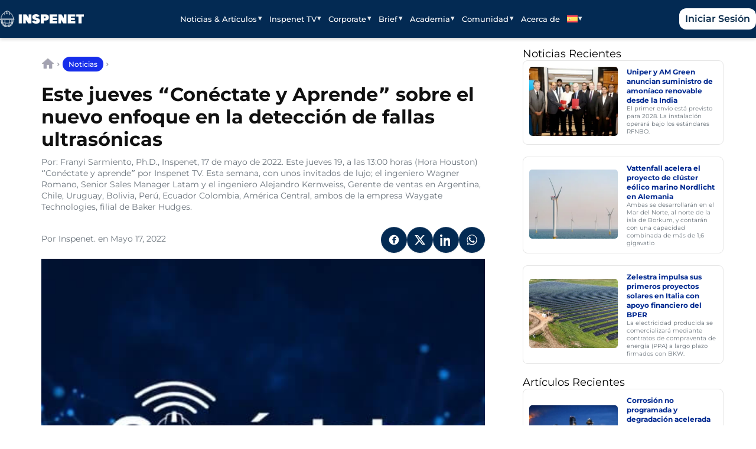

--- FILE ---
content_type: text/html; charset=UTF-8
request_url: https://inspenet.com/noticias/este-jueves-conectate-y-aprende-sobre-el-nuevo-enfoque-en-la-deteccion-de-fallas-ultrasonicas/
body_size: 17536
content:
<!doctype html>
<html lang="es-ES" prefix="og: https://ogp.me/ns#">
<head>
  <meta charset="UTF-8" />
  <meta name="viewport" content="width=device-width, initial-scale=1" />
  <link rel="alternate" hreflang="en" href="https://inspenet.com/en/noticias/this-thursday-connect-and-learn-about-the-new-approach-in-ultrasonic-flaw-detection/" />
<link rel="alternate" hreflang="es" href="https://inspenet.com/noticias/este-jueves-conectate-y-aprende-sobre-el-nuevo-enfoque-en-la-deteccion-de-fallas-ultrasonicas/" />
<link rel="alternate" hreflang="x-default" href="https://inspenet.com/noticias/este-jueves-conectate-y-aprende-sobre-el-nuevo-enfoque-en-la-deteccion-de-fallas-ultrasonicas/" />

<!-- Optimización en motores de búsqueda por Rank Math PRO -  https://rankmath.com/ -->
<title>Este jueves “Conéctate y Aprende” sobre el nuevo enfoque en la detección de fallas ultrasónicas - Inspenet</title>
<meta name="description" content="Por: Franyi Sarmiento, Ph.D., Inspenet, 17 de mayo de 2022. Este jueves 19, a las 13:00 horas (Hora Houston) “Conéctate y aprende” por Inspenet TV. Esta semana, con unos invitados de lujo; el ingeniero Wagner Romano, Senior Sales Manager Latam y el ingeniero Alejandro Kernweiss, Gerente de ventas en Argentina, Chile, Uruguay, Bolivia, Perú, Ecuador Colombia, América Central, ambos de la empresa Waygate Technologies, filial de Baker Hudges."/>
<meta name="robots" content="follow, index, max-snippet:-1, max-video-preview:-1, max-image-preview:large"/>
<link rel="canonical" href="https://inspenet.com/noticias/este-jueves-conectate-y-aprende-sobre-el-nuevo-enfoque-en-la-deteccion-de-fallas-ultrasonicas/" />
<meta property="og:locale" content="es_ES" />
<meta property="og:type" content="article" />
<meta property="og:title" content="Este jueves “Conéctate y Aprende” sobre el nuevo enfoque en la detección de fallas ultrasónicas - Inspenet" />
<meta property="og:description" content="Por: Franyi Sarmiento, Ph.D., Inspenet, 17 de mayo de 2022. Este jueves 19, a las 13:00 horas (Hora Houston) “Conéctate y aprende” por Inspenet TV. Esta semana, con unos invitados de lujo; el ingeniero Wagner Romano, Senior Sales Manager Latam y el ingeniero Alejandro Kernweiss, Gerente de ventas en Argentina, Chile, Uruguay, Bolivia, Perú, Ecuador Colombia, América Central, ambos de la empresa Waygate Technologies, filial de Baker Hudges." />
<meta property="og:url" content="https://inspenet.com/noticias/este-jueves-conectate-y-aprende-sobre-el-nuevo-enfoque-en-la-deteccion-de-fallas-ultrasonicas/" />
<meta property="og:site_name" content="Inspenet" />
<meta property="article:publisher" content="https://www.facebook.com/inspenetnetwork" />
<meta property="article:section" content="noticia" />
<meta property="og:updated_time" content="2024-06-06T14:24:59-04:00" />
<meta property="og:image" content="https://cdn.inspenet.com/wp-content/uploads/2022/05/05062434/473-Tapa-conectate-y-aprende-2.jpg" />
<meta property="og:image:secure_url" content="https://cdn.inspenet.com/wp-content/uploads/2022/05/05062434/473-Tapa-conectate-y-aprende-2.jpg" />
<meta property="og:image:width" content="503" />
<meta property="og:image:height" content="479" />
<meta property="og:image:alt" content="inspenet - 473" />
<meta property="og:image:type" content="image/jpeg" />
<meta property="article:published_time" content="2022-05-17T09:00:00-04:00" />
<meta property="article:modified_time" content="2024-06-06T14:24:59-04:00" />
<meta name="twitter:card" content="summary_large_image" />
<meta name="twitter:title" content="Este jueves “Conéctate y Aprende” sobre el nuevo enfoque en la detección de fallas ultrasónicas - Inspenet" />
<meta name="twitter:description" content="Por: Franyi Sarmiento, Ph.D., Inspenet, 17 de mayo de 2022. Este jueves 19, a las 13:00 horas (Hora Houston) “Conéctate y aprende” por Inspenet TV. Esta semana, con unos invitados de lujo; el ingeniero Wagner Romano, Senior Sales Manager Latam y el ingeniero Alejandro Kernweiss, Gerente de ventas en Argentina, Chile, Uruguay, Bolivia, Perú, Ecuador Colombia, América Central, ambos de la empresa Waygate Technologies, filial de Baker Hudges." />
<meta name="twitter:image" content="https://cdn.inspenet.com/wp-content/uploads/2022/05/05062434/473-Tapa-conectate-y-aprende-2.jpg" />
<meta name="twitter:label1" content="Escrito por" />
<meta name="twitter:data1" content="Inspenet." />
<meta name="twitter:label2" content="Tiempo de lectura" />
<meta name="twitter:data2" content="1 minuto" />
<script type="application/ld+json" class="rank-math-schema-pro">{"@context":"https://schema.org","@graph":[{"@type":"Organization","@id":"https://inspenet.com/#organization","name":"Inspenet","sameAs":["https://www.facebook.com/inspenetnetwork","https://www.instagram.com/inspenet/","https://www.youtube.com/channel/UCegKDW3RYBEpT5q7OsqFU3A"],"logo":{"@type":"ImageObject","@id":"https://inspenet.com/#logo","url":"https://cdn.inspenet.com/wp-content/uploads/2023/06/02085006/logo_128.webp","contentUrl":"https://cdn.inspenet.com/wp-content/uploads/2023/06/02085006/logo_128.webp","caption":"Inspenet","inLanguage":"es","width":"128","height":"128"}},{"@type":"WebSite","@id":"https://inspenet.com/#website","url":"https://inspenet.com","name":"Inspenet","publisher":{"@id":"https://inspenet.com/#organization"},"inLanguage":"es"},{"@type":"ImageObject","@id":"https://cdn.inspenet.com/wp-content/uploads/2022/05/05062434/473-Tapa-conectate-y-aprende-2.jpg","url":"https://cdn.inspenet.com/wp-content/uploads/2022/05/05062434/473-Tapa-conectate-y-aprende-2.jpg","width":"503","height":"479","caption":"inspenet - 473","inLanguage":"es"},{"@type":"BreadcrumbList","@id":"https://inspenet.com/noticias/este-jueves-conectate-y-aprende-sobre-el-nuevo-enfoque-en-la-deteccion-de-fallas-ultrasonicas/#breadcrumb","itemListElement":[{"@type":"ListItem","position":"1","item":{"@id":"https://inspenet.com/","name":"Home"}},{"@type":"ListItem","position":"2","item":{"@id":"https://inspenet.com/noticias/","name":"Noticias"}},{"@type":"ListItem","position":"3","item":{"@id":"https://inspenet.com/categoria-noticia/","name":"noticia"}},{"@type":"ListItem","position":"4","item":{"@id":"https://inspenet.com/noticias/este-jueves-conectate-y-aprende-sobre-el-nuevo-enfoque-en-la-deteccion-de-fallas-ultrasonicas/","name":"Este jueves \u201cCon\u00e9ctate y Aprende\u201d sobre el nuevo enfoque en la detecci\u00f3n de fallas ultras\u00f3nicas"}}]},{"@type":"WebPage","@id":"https://inspenet.com/noticias/este-jueves-conectate-y-aprende-sobre-el-nuevo-enfoque-en-la-deteccion-de-fallas-ultrasonicas/#webpage","url":"https://inspenet.com/noticias/este-jueves-conectate-y-aprende-sobre-el-nuevo-enfoque-en-la-deteccion-de-fallas-ultrasonicas/","name":"Este jueves \u201cCon\u00e9ctate y Aprende\u201d sobre el nuevo enfoque en la detecci\u00f3n de fallas ultras\u00f3nicas - Inspenet","datePublished":"2022-05-17T09:00:00-04:00","dateModified":"2024-06-06T14:24:59-04:00","isPartOf":{"@id":"https://inspenet.com/#website"},"primaryImageOfPage":{"@id":"https://cdn.inspenet.com/wp-content/uploads/2022/05/05062434/473-Tapa-conectate-y-aprende-2.jpg"},"inLanguage":"es","breadcrumb":{"@id":"https://inspenet.com/noticias/este-jueves-conectate-y-aprende-sobre-el-nuevo-enfoque-en-la-deteccion-de-fallas-ultrasonicas/#breadcrumb"}},{"@type":"Person","@id":"https://inspenet.com/members/inspenet/","name":"Inspenet.","url":"https://inspenet.com/members/inspenet/","image":{"@type":"ImageObject","@id":"https://inspenet.com/wp-content/uploads/avatars/838/61dc55aaf04a5-bpfull.jpg","url":"https://inspenet.com/wp-content/uploads/avatars/838/61dc55aaf04a5-bpfull.jpg","caption":"Inspenet.","inLanguage":"es"},"worksFor":{"@id":"https://inspenet.com/#organization"}},{"@type":"NewsArticle","headline":"Este jueves \u201cCon\u00e9ctate y Aprende\u201d sobre el nuevo enfoque en la detecci\u00f3n de fallas ultras\u00f3nicas - Inspenet","datePublished":"2022-05-17T09:00:00-04:00","dateModified":"2024-06-06T14:24:59-04:00","articleSection":"noticia","author":{"@type":"Person","@id":"https://inspenet.com/members/inspenet/","name":"Inspenet.","url":"https://inspenet.com/members/inspenet/"},"publisher":{"@id":"https://inspenet.com/#organization"},"description":"Por: Franyi Sarmiento, Ph.D., Inspenet, 17 de mayo de 2022. Este jueves 19, a las 13:00 horas (Hora Houston) \u201cCon\u00e9ctate y aprende\u201d por Inspenet TV. Esta semana, con unos invitados de lujo; el ingeniero Wagner Romano, Senior Sales Manager Latam y el ingeniero Alejandro Kernweiss, Gerente de ventas en Argentina, Chile, Uruguay, Bolivia, Per\u00fa, Ecuador Colombia, Am\u00e9rica Central, ambos de la empresa Waygate Technologies, filial de Baker Hudges.","copyrightYear":"2024","copyrightHolder":{"@id":"https://inspenet.com/#organization"},"name":"Este jueves \u201cCon\u00e9ctate y Aprende\u201d sobre el nuevo enfoque en la detecci\u00f3n de fallas ultras\u00f3nicas - Inspenet","image":{"@id":"https://cdn.inspenet.com/wp-content/uploads/2022/05/05062434/473-Tapa-conectate-y-aprende-2.jpg"},"@id":"https://inspenet.com/noticias/este-jueves-conectate-y-aprende-sobre-el-nuevo-enfoque-en-la-deteccion-de-fallas-ultrasonicas/#richSnippet","isPartOf":{"@id":"https://inspenet.com/noticias/este-jueves-conectate-y-aprende-sobre-el-nuevo-enfoque-en-la-deteccion-de-fallas-ultrasonicas/#webpage"},"inLanguage":"es","mainEntityOfPage":{"@id":"https://inspenet.com/noticias/este-jueves-conectate-y-aprende-sobre-el-nuevo-enfoque-en-la-deteccion-de-fallas-ultrasonicas/#webpage"}}]}</script>
<link rel="alternate" title="oEmbed (JSON)" type="application/json+oembed" href="https://inspenet.com/wp-json/oembed/1.0/embed?url=https%3A%2F%2Finspenet.com%2Fnoticias%2Feste-jueves-conectate-y-aprende-sobre-el-nuevo-enfoque-en-la-deteccion-de-fallas-ultrasonicas%2F" />
<link rel="alternate" title="oEmbed (XML)" type="text/xml+oembed" href="https://inspenet.com/wp-json/oembed/1.0/embed?url=https%3A%2F%2Finspenet.com%2Fnoticias%2Feste-jueves-conectate-y-aprende-sobre-el-nuevo-enfoque-en-la-deteccion-de-fallas-ultrasonicas%2F&#038;format=xml" />
<style id='wp-img-auto-sizes-contain-inline-css'>
img:is([sizes=auto i],[sizes^="auto," i]){contain-intrinsic-size:3000px 1500px}
/*# sourceURL=wp-img-auto-sizes-contain-inline-css */
</style>
<link rel='stylesheet' id='inspenet-lite-css' href='https://inspenet.com/wp-content/themes/inspenet-lite/style.css' media='all' />
<link rel='stylesheet' id='wp-block-library-css' href='https://inspenet.com/wp-includes/css/dist/block-library/style.min.css' media='all' />
<style id='wp-block-paragraph-inline-css'>
.is-small-text{font-size:.875em}.is-regular-text{font-size:1em}.is-large-text{font-size:2.25em}.is-larger-text{font-size:3em}.has-drop-cap:not(:focus):first-letter{float:left;font-size:8.4em;font-style:normal;font-weight:100;line-height:.68;margin:.05em .1em 0 0;text-transform:uppercase}body.rtl .has-drop-cap:not(:focus):first-letter{float:none;margin-left:.1em}p.has-drop-cap.has-background{overflow:hidden}:root :where(p.has-background){padding:1.25em 2.375em}:where(p.has-text-color:not(.has-link-color)) a{color:inherit}p.has-text-align-left[style*="writing-mode:vertical-lr"],p.has-text-align-right[style*="writing-mode:vertical-rl"]{rotate:180deg}
/*# sourceURL=https://inspenet.com/wp-includes/blocks/paragraph/style.min.css */
</style>

<link rel='stylesheet' id='bbp-default-css' href='https://inspenet.com/wp-content/plugins/bbpress/templates/default/css/bbpress.min.css' media='all' />
<link rel='stylesheet' id='custom-form-style-css' href='https://inspenet.com/wp-content/plugins/custom-business-form/assets/style.css' media='all' />
<link rel='stylesheet' id='wpml-legacy-horizontal-list-0-css' href='https://inspenet.com/wp-content/plugins/sitepress-multilingual-cms/templates/language-switchers/legacy-list-horizontal/style.min.css' media='all' />
<link rel='stylesheet' id='wpml-menu-item-0-css' href='https://inspenet.com/wp-content/plugins/sitepress-multilingual-cms/templates/language-switchers/menu-item/style.min.css' media='all' />
<style id='wpml-menu-item-0-inline-css'>
/*Removing some default CSS from our language switcher*/ .wpml-floating-language-switcher .wpml-ls-statics-shortcode_actions { margin-bottom: 0; } .wpml-floating-language-switcher .wpml-ls-statics-shortcode_actions a { background-color: transparent !important; } .wpml-floating-language-switcher .wpml-ls-legacy-list-horizontal a { padding: 5px; } /*Customize this if you want*/ .wpml-floating-language-switcher { position: fixed; bottom: 70px; left: 10px; background: #f8f8f8; /*background color*/ border: 1px solid; /*border settings*/ border-color: #eee; /*color of the border*/ padding: 0px; /*padding of container*/ border-radius: 6px; /*rounded border*/ /*Box Shadow*/ -webkit-box-shadow: 2px 2px 5px 0px rgba(0,0,0,0.25); -moz-box-shadow: 2px 2px 5px 0px rgba(0,0,0,0.25); box-shadow: 2px 2px 5px 0px rgba(0,0,0,0.25); z-index: 9999; }
/*# sourceURL=wpml-menu-item-0-inline-css */
</style>
<link rel='stylesheet' id='heateor_sss_frontend_css-css' href='https://inspenet.com/wp-content/plugins/sassy-social-share/public/css/sassy-social-share-public.css' media='all' />
<style id='heateor_sss_frontend_css-inline-css'>
.heateor_sss_button_instagram span.heateor_sss_svg,a.heateor_sss_instagram span.heateor_sss_svg{background:radial-gradient(circle at 30% 107%,#fdf497 0,#fdf497 5%,#fd5949 45%,#d6249f 60%,#285aeb 90%)}div.heateor_sss_horizontal_sharing a.heateor_sss_button_instagram span{background:#001344!important;}div.heateor_sss_standard_follow_icons_container a.heateor_sss_button_instagram span{background:#001344}div.heateor_sss_vertical_sharing  a.heateor_sss_button_instagram span{background:#001344!important;}div.heateor_sss_floating_follow_icons_container a.heateor_sss_button_instagram span{background:#001344}.heateor_sss_horizontal_sharing .heateor_sss_svg,.heateor_sss_standard_follow_icons_container .heateor_sss_svg{background-color:#001344!important;background:#001344!important;color:#FFFFFF;border-width:0px;border-style:solid;border-color:transparent}.heateor_sss_horizontal_sharing span.heateor_sss_svg:hover,.heateor_sss_standard_follow_icons_container span.heateor_sss_svg:hover{border-color:transparent;}.heateor_sss_vertical_sharing span.heateor_sss_svg,.heateor_sss_floating_follow_icons_container span.heateor_sss_svg{background-color:#001344!important;background:#001344!important;color:#FFFFFF;border-width:0px;border-style:solid;border-color:transparent;}.heateor_sss_vertical_sharing span.heateor_sss_svg:hover,.heateor_sss_floating_follow_icons_container span.heateor_sss_svg:hover{border-color:transparent;}@media screen and (max-width:783px) {.heateor_sss_vertical_sharing{display:none!important}}
/*# sourceURL=heateor_sss_frontend_css-inline-css */
</style>
<link rel='stylesheet' id='critical-noticias-css' href='https://inspenet.com/wp-content/themes/inspenet-lite/assets/css/critical-noticias.css' media='all' />
<link rel='stylesheet' id='non-critical-noticias-css' href='https://inspenet.com/wp-content/themes/inspenet-lite/assets/css/non-critical-noticias.css' media='all' />
<link rel='stylesheet' id='inspenet-nav-css' href='https://inspenet.com/wp-content/themes/inspenet-lite/assets/css/nav.css' media='all' />
<link rel='stylesheet' id='inspenet-footer-css' href='https://inspenet.com/wp-content/themes/inspenet-lite/assets/css/footer.css' media='all' />
<script id="wpml-cookie-js-extra">
var wpml_cookies = {"wp-wpml_current_language":{"value":"es","expires":1,"path":"/"}};
var wpml_cookies = {"wp-wpml_current_language":{"value":"es","expires":1,"path":"/"}};
//# sourceURL=wpml-cookie-js-extra
</script>
<script src="https://inspenet.com/wp-content/plugins/sitepress-multilingual-cms/res/js/cookies/language-cookie.js" id="wpml-cookie-js" defer data-wp-strategy="defer"></script>
<script src="https://inspenet.com/wp-includes/js/jquery/jquery.min.js" id="jquery-core-js"></script>
<link rel="https://api.w.org/" href="https://inspenet.com/wp-json/" /><link rel="alternate" title="JSON" type="application/json" href="https://inspenet.com/wp-json/wp/v2/posts/37816" /><link rel='shortlink' href='https://inspenet.com/?p=37816' />

	<script type="text/javascript">var ajaxurl = 'https://inspenet.com/wp-admin/admin-ajax.php';</script>

<script async src="https://inspenet.com/wp-content/uploads/perfmatters/gtagv4.js?id=G-JH84HT15MR"></script><script>window.dataLayer = window.dataLayer || [];function gtag(){dataLayer.push(arguments);}gtag("js", new Date());gtag("config", "G-JH84HT15MR");</script><meta name="generator" content="WPML ver:4.8.6 stt:1,2;" />
<script src="https://analytics.ahrefs.com/analytics.js" data-key="mWUi9QfsOweu9x6SqI8qcw" async></script><style class='wp-fonts-local'>
@font-face{font-family:Montserrat;font-style:normal;font-weight:400;font-display:swap;src:url('https://inspenet.com/wp-content/themes/inspenet-lite/assets/fonts/montserrat/Montserrat-Regular.woff2') format('woff2');}
@font-face{font-family:Montserrat;font-style:normal;font-weight:500;font-display:swap;src:url('https://inspenet.com/wp-content/themes/inspenet-lite/assets/fonts/montserrat/Montserrat-Medium.woff2') format('woff2');}
@font-face{font-family:Montserrat;font-style:normal;font-weight:600;font-display:swap;src:url('https://inspenet.com/wp-content/themes/inspenet-lite/assets/fonts/montserrat/Montserrat-SemiBold.woff2') format('woff2');}
@font-face{font-family:Montserrat;font-style:normal;font-weight:700;font-display:swap;src:url('https://inspenet.com/wp-content/themes/inspenet-lite/assets/fonts/montserrat/Montserrat-Bold.woff2') format('woff2');}
</style>
<link rel="icon" href="https://cdn.inspenet.com/wp-content/uploads/2022/07/05060945/cropped-inspenet-favicon-32x32.png" sizes="32x32" />
<link rel="icon" href="https://cdn.inspenet.com/wp-content/uploads/2022/07/05060945/cropped-inspenet-favicon-192x192.png" sizes="192x192" />
<link rel="apple-touch-icon" href="https://cdn.inspenet.com/wp-content/uploads/2022/07/05060945/cropped-inspenet-favicon-180x180.png" />
<meta name="msapplication-TileImage" content="https://cdn.inspenet.com/wp-content/uploads/2022/07/05060945/cropped-inspenet-favicon-270x270.png" />
		<style id="wp-custom-css">
			/* 1. Main Quote Container */
.wp-block-quote {
    background-color: #f4f6f8;
    padding: 60px 30px 30px 30px;
    border: none !important;
    border-radius: 8px;
    position: relative;
    margin-bottom: 30px;
}

/* 2. The Quote Icon (Updated for Center & Boldness) */
.wp-block-quote::before {
    content: "\201C";
    font-family: sans-serif; /* Switched to sans-serif for a thicker, bolder look */
    font-weight: 900;        /* Extra Bold */
    font-size: 32px;         /* Larger size */
    
    /* Shape & Color */
    background-color: #222222;
    color: #ffffff;
    border-radius: 50%;
    width: 40px;
    height: 40px;
    
    /* Positioning */
    position: absolute;
    top: 20px;
    left: 20px;
    
    /* Centering Magic */
    display: flex;
    align-items: center;
    justify-content: center;
    box-sizing: border-box; /* Ensures padding doesn't warp the circle */
    padding-top: 10px;      /* Pushes the quote mark down to the visual center */
    line-height: 1;
}

/* 3. FIX: Prevent Double Icon (Nested Issue) */
.wp-block-quote .wp-block-quote {
    background: transparent !important;
    padding: 0 !important;
    margin: 0 !important;
}
.wp-block-quote .wp-block-quote::before {
    display: none !important;
}

/* 4. Text Styling */
.wp-block-quote p {
    font-style: italic;
    color: #555555;
    font-size: 16px;
    line-height: 1.6;
    margin-bottom: 15px;
}

/* 5. Author/Citation Styling */
.wp-block-quote cite {
    font-style: normal;
    font-size: 13px;
    color: #888888;
    display: block;
    margin-top: 10px;
}

/* Styling for the Separator Block */
hr.wp-block-separator {
    width: 100% !important;        /* Forces it to take the full width of the text container */
    max-width: 100% !important;    /* Overrides any theme constraints */
    border: none;                  /* Clears default borders */
    border-top: 3px solid #555;    /* Sets thickness (3px) and color (dark grey) */
    opacity: 1;                    /* Ensures the color is solid, not faded */
    margin: 40px auto;             /* Adds spacing above and below */
}

/* Optional: Fix for "wide" or "dots" styles if your theme uses them */
hr.wp-block-separator.is-style-wide,
hr.wp-block-separator.is-style-default {
    width: 100% !important;
}		</style>
		<noscript><style>.perfmatters-lazy[data-src]{display:none !important;}</style></noscript><style>.perfmatters-lazy-youtube{position:relative;width:100%;max-width:100%;height:0;padding-bottom:56.23%;overflow:hidden}.perfmatters-lazy-youtube img{position:absolute;top:0;right:0;bottom:0;left:0;display:block;width:100%;max-width:100%;height:auto;margin:auto;border:none;cursor:pointer;transition:.5s all;-webkit-transition:.5s all;-moz-transition:.5s all}.perfmatters-lazy-youtube img:hover{-webkit-filter:brightness(75%)}.perfmatters-lazy-youtube .play{position:absolute;top:50%;left:50%;right:auto;width:68px;height:48px;margin-left:-34px;margin-top:-24px;background:url(https://inspenet.com/wp-content/plugins/perfmatters/img/youtube.svg) no-repeat;background-position:center;background-size:cover;pointer-events:none;filter:grayscale(1)}.perfmatters-lazy-youtube:hover .play{filter:grayscale(0)}.perfmatters-lazy-youtube iframe{position:absolute;top:0;left:0;width:100%;height:100%;z-index:99}</style></head>
<body class="bp-nouveau wp-singular post-template-default single single-post postid-37816 single-format-standard wp-theme-inspenet-lite">


<script type="text/javascript" id="bbp-swap-no-js-body-class">
	document.body.className = document.body.className.replace( 'bbp-no-js', 'bbp-js' );
</script>


<a class="skip-link screen-reader-text" href="#main">
  Saltar al contenido</a>
<header id="masthead" class="site-header">
  <div class="wrap header-bar">

    <a class="brand" href="https://inspenet.com/" aria-label="Inspenet">
      <img data-perfmatters-preload="" width="334" height="66" src="https://cdn.inspenet.com/LOGO-BLANCO-DEREC-1.png" class="bb-logo brand-logo custom-logo" alt="Inspenet" decoding="async" srcset="https://cdn.inspenet.com/LOGO-BLANCO-DEREC-1.png 334w, https://cdn.inspenet.com/LOGO-BLANCO-DEREC-1-300x59.png 300w" sizes="(max-width: 334px) 100vw, 334px" fetchpriority="high">    </a>

    <!-- Botón hamburguesa visible en móvil -->
    <button class="nav-toggle" aria-controls="primary-menu" aria-expanded="false">
      <span class="sr-only">Abrir menú</span>
      <span class="nav-toggle-bar"></span>
      <span class="nav-toggle-bar"></span>
      <span class="nav-toggle-bar"></span>
    </button>

    <nav class="primary-nav"><ul id="primary-menu" class="menu primary-menu"><li id="menu-item-185429" class="menu-item menu-item-type-custom menu-item-object-custom menu-item-has-children menu-item-185429"><a href="#">Noticias &#038; Artículos</a>
<ul class="sub-menu">
	<li id="menu-item-270967" class="menu-item menu-item-type-post_type menu-item-object-page current_page_parent menu-item-270967"><a href="https://inspenet.com/noticias/">Noticias</a></li>
	<li id="menu-item-274702" class="menu-item menu-item-type-custom menu-item-object-custom menu-item-274702"><a href="https://inspenet.com/articulo/">Artículos</a></li>
	<li id="menu-item-185453" class="menu-item menu-item-type-post_type menu-item-object-page menu-item-185453"><a href="https://inspenet.com/contenido-aliados/">Aliados</a></li>
	<li id="menu-item-185454" class="menu-item menu-item-type-post_type menu-item-object-page menu-item-185454"><a href="https://inspenet.com/contenido-colaboradores/">Colaboradores</a></li>
	<li id="menu-item-64947" class="menu-item menu-item-type-post_type menu-item-object-page menu-item-64947"><a href="https://inspenet.com/newsletter-inspenet/">Newsletter</a></li>
</ul>
</li>
<li id="menu-item-57666" class="menu-item menu-item-type-post_type menu-item-object-page menu-item-has-children menu-item-57666"><a href="https://inspenet.com/inspenet-tv/">Inspenet TV</a>
<ul class="sub-menu">
	<li id="menu-item-185436" class="menu-item menu-item-type-post_type menu-item-object-page menu-item-185436"><a href="https://inspenet.com/podcast/">Podcast</a></li>
</ul>
</li>
<li id="menu-item-14519" class="menu-item menu-item-type-custom menu-item-object-custom menu-item-has-children menu-item-14519"><a href="https://inspenet.com/corporate-home/">Corporate</a>
<ul class="sub-menu">
	<li id="menu-item-72794" class="menu-item menu-item-type-custom menu-item-object-custom menu-item-72794"><a href="https://inspenet.com/corporate-home/">Business Directory</a></li>
</ul>
</li>
<li id="menu-item-68985" class="menu-item menu-item-type-post_type menu-item-object-page menu-item-has-children menu-item-68985"><a href="https://inspenet.com/inspenet-brief/">Brief</a>
<ul class="sub-menu">
	<li id="menu-item-300349" class="menu-item menu-item-type-custom menu-item-object-custom menu-item-has-children menu-item-300349"><a href="#">Sexta Edición</a>
	<ul class="sub-menu">
		<li id="menu-item-300350" class="menu-item menu-item-type-post_type menu-item-object-brief menu-item-300350"><a href="https://inspenet.com/brief/sexta-edicion/">Versión Digital</a></li>
		<li id="menu-item-312935" class="menu-item menu-item-type-post_type menu-item-object-page menu-item-312935"><a href="https://inspenet.com/brief-articles-6ta-edicion/">Artículos Brief</a></li>
	</ul>
</li>
	<li id="menu-item-295689" class="menu-item menu-item-type-custom menu-item-object-custom menu-item-has-children menu-item-295689"><a href="#">Quinta Edición</a>
	<ul class="sub-menu">
		<li id="menu-item-295685" class="menu-item menu-item-type-post_type menu-item-object-brief menu-item-295685"><a href="https://inspenet.com/brief/quinta-edicion/">Versión Digital</a></li>
		<li id="menu-item-292838" class="menu-item menu-item-type-post_type menu-item-object-page menu-item-292838"><a href="https://inspenet.com/brief-articles-5ta-edicion/">Artículos Brief</a></li>
	</ul>
</li>
	<li id="menu-item-295693" class="menu-item menu-item-type-custom menu-item-object-custom menu-item-has-children menu-item-295693"><a href="#">Cuarta Edición</a>
	<ul class="sub-menu">
		<li id="menu-item-295684" class="menu-item menu-item-type-post_type menu-item-object-brief menu-item-295684"><a href="https://inspenet.com/brief/cuarta-edicion/">Versión Digital</a></li>
		<li id="menu-item-291559" class="menu-item menu-item-type-post_type menu-item-object-page menu-item-291559"><a href="https://inspenet.com/brief-articles-4ta-edicion/">Artículos Brief</a></li>
	</ul>
</li>
	<li id="menu-item-295740" class="menu-item menu-item-type-custom menu-item-object-custom menu-item-has-children menu-item-295740"><a href="#">Tercera Edición</a>
	<ul class="sub-menu">
		<li id="menu-item-295743" class="menu-item menu-item-type-post_type menu-item-object-brief menu-item-295743"><a href="https://inspenet.com/brief/tercera-edicion/">Versión Digital</a></li>
	</ul>
</li>
	<li id="menu-item-295741" class="menu-item menu-item-type-custom menu-item-object-custom menu-item-has-children menu-item-295741"><a href="#">Segunda Edición</a>
	<ul class="sub-menu">
		<li id="menu-item-295744" class="menu-item menu-item-type-post_type menu-item-object-brief menu-item-295744"><a href="https://inspenet.com/brief/segunda-edicion-2023/">Versión Digital</a></li>
	</ul>
</li>
	<li id="menu-item-295742" class="menu-item menu-item-type-custom menu-item-object-custom menu-item-has-children menu-item-295742"><a href="#">Primera Edición</a>
	<ul class="sub-menu">
		<li id="menu-item-295745" class="menu-item menu-item-type-post_type menu-item-object-brief menu-item-295745"><a href="https://inspenet.com/brief/primera-edicion/">Versión Digital</a></li>
	</ul>
</li>
</ul>
</li>
<li id="menu-item-110258" class="menu-item menu-item-type-custom menu-item-object-custom menu-item-has-children menu-item-110258"><a href="https://academia.inspenet.com/">Academia</a>
<ul class="sub-menu">
	<li id="menu-item-185439" class="menu-item menu-item-type-custom menu-item-object-custom menu-item-has-children menu-item-185439"><a href="#">Diplomados</a>
	<ul class="sub-menu">
		<li id="menu-item-185442" class="menu-item menu-item-type-custom menu-item-object-custom menu-item-185442"><a href="https://academia.inspenet.com/diplomado/diplomado-trm/">Confiabilidad</a></li>
		<li id="menu-item-185444" class="menu-item menu-item-type-custom menu-item-object-custom menu-item-185444"><a href="https://academia.inspenet.com/diplomado/diplomado-end-petroleo-gas/">END</a></li>
		<li id="menu-item-185445" class="menu-item menu-item-type-custom menu-item-object-custom menu-item-185445"><a href="https://academia.inspenet.com/diplomado/diplomado-gestion-calidad-sgc/">SGC</a></li>
	</ul>
</li>
	<li id="menu-item-185440" class="menu-item menu-item-type-custom menu-item-object-custom menu-item-has-children menu-item-185440"><a href="#">Cursos</a>
	<ul class="sub-menu">
		<li id="menu-item-185447" class="menu-item menu-item-type-custom menu-item-object-custom menu-item-185447"><a href="https://academia.inspenet.com/cursos-confiabilidad/">Confiabilidad</a></li>
		<li id="menu-item-185448" class="menu-item menu-item-type-custom menu-item-object-custom menu-item-185448"><a href="https://academia.inspenet.com/calidad-y-enfoques-gerenciales/">Calidad y Enfoques Gerenciales</a></li>
		<li id="menu-item-185449" class="menu-item menu-item-type-custom menu-item-object-custom menu-item-185449"><a href="https://academia.inspenet.com/inspeccion/">Inspección</a></li>
		<li id="menu-item-185450" class="menu-item menu-item-type-custom menu-item-object-custom menu-item-185450"><a href="https://academia.inspenet.com/operaciones/">Operaciones</a></li>
	</ul>
</li>
	<li id="menu-item-185441" class="menu-item menu-item-type-custom menu-item-object-custom menu-item-185441"><a href="https://academia.inspenet.com/recursos/">Recursos pagos</a></li>
	<li id="menu-item-198887" class="menu-item menu-item-type-custom menu-item-object-custom menu-item-198887"><a href="https://academia.inspenet.com/recurso-ingenieria-gratis/">Recursos gratuitos</a></li>
</ul>
</li>
<li id="menu-item-185452" class="menu-item menu-item-type-custom menu-item-object-custom menu-item-has-children menu-item-185452"><a href="#">Comunidad</a>
<ul class="sub-menu">
	<li id="menu-item-328759" class="menu-item menu-item-type-custom menu-item-object-custom menu-item-328759"><a href="https://inspenet.com/eventos/">Eventos</a></li>
	<li id="menu-item-14532" class="menu-item menu-item-type-post_type menu-item-object-page menu-item-14532"><a href="https://inspenet.com/foros/">Foros</a></li>
	<li id="menu-item-14526" class="menu-item menu-item-type-post_type menu-item-object-page menu-item-14526"><a href="https://inspenet.com/inspenet-wall/">Wall</a></li>
</ul>
</li>
<li id="menu-item-16918" class="menu-item menu-item-type-post_type menu-item-object-page menu-item-16918"><a href="https://inspenet.com/acerca-de-la-plataforma-digital/">Acerca de</a></li>
<li id="menu-item-wpml-ls-347-es" class="menu-item wpml-ls-slot-347 wpml-ls-item wpml-ls-item-es wpml-ls-current-language wpml-ls-menu-item wpml-ls-last-item menu-item-type-wpml_ls_menu_item menu-item-object-wpml_ls_menu_item menu-item-has-children menu-item-wpml-ls-347-es"><a href="https://inspenet.com/noticias/este-jueves-conectate-y-aprende-sobre-el-nuevo-enfoque-en-la-deteccion-de-fallas-ultrasonicas/"><img
            class="wpml-ls-flag"
            src="https://inspenet.com/wp-content/plugins/sitepress-multilingual-cms/res/flags/es.svg"
            alt="Español"
            
            
    /></a>
<ul class="sub-menu">
	<li id="menu-item-wpml-ls-347-en" class="menu-item wpml-ls-slot-347 wpml-ls-item wpml-ls-item-en wpml-ls-menu-item wpml-ls-first-item menu-item-type-wpml_ls_menu_item menu-item-object-wpml_ls_menu_item menu-item-wpml-ls-347-en"><a href="https://inspenet.com/en/noticias/this-thursday-connect-and-learn-about-the-new-approach-in-ultrasonic-flaw-detection/" title="Cambiar a Inglés" aria-label="Cambiar a Inglés"><img
            class="wpml-ls-flag"
            src="https://inspenet.com/wp-content/uploads/flags/united-states-of-america.jpg"
            alt="Inglés"
            
            
    /></a></li>
</ul>
</li>
<li class="menu-item mobile-cta menu-login-logout"><a class="btn-login" href="https://inspenet.com/wp-login.php?redirect_to=https%3A%2F%2Finspenet.com%2Fnoticias%2Feste-jueves-conectate-y-aprende-sobre-el-nuevo-enfoque-en-la-deteccion-de-fallas-ultrasonicas%2F">Iniciar sesión</a></li></ul></nav>
    <div class="header-cta">
      <a class="btn-login" href="https://inspenet.com/wp-login.php?redirect_to=https%3A%2F%2Finspenet.com%2Fnoticias%2Feste-jueves-conectate-y-aprende-sobre-el-nuevo-enfoque-en-la-deteccion-de-fallas-ultrasonicas%2F">Iniciar Sesión</a>    </div>

  </div>

  <!-- Overlay para cerrar al tocar fuera -->
  <div class="nav-overlay" hidden></div>
</header>
  <main id="post-37816" class="post-37816 post type-post status-publish format-standard has-post-thumbnail hentry category-categoria-noticia">
    <div class="insp-container">
      <div class="post-layout"><!-- 2 columnas -->

        <article class="main-content post-37816 post type-post status-publish format-standard has-post-thumbnail hentry category-categoria-noticia" role="article">
          <div class="post-category"><div class="custom-breadcrumbs rank-math-breadcrumb"><a href="https://inspenet.com/" class="breadcrumb-home">Inicio</a><span class="breadcrumb-sep"> › </span><a href="https://inspenet.com/noticias/">Noticias</a><span class="breadcrumb-sep"> › </span></div></div>

          <h1 class="post-title">Este jueves “Conéctate y Aprende” sobre el nuevo enfoque en la detección de fallas ultrasónicas</h1>

                      <div class="post-excerpt">Por: Franyi Sarmiento, Ph.D., Inspenet, 17 de mayo de 2022.
Este jueves 19, a las 13:00 horas (Hora Houston) “Conéctate y aprende” por Inspenet TV. Esta semana, con unos invitados de lujo; el ingeniero Wagner Romano, Senior Sales Manager Latam y el ingeniero Alejandro Kernweiss, Gerente de ventas en Argentina, Chile, Uruguay, Bolivia, Perú, Ecuador Colombia, América Central, ambos de la empresa Waygate Technologies, filial de Baker Hudges.</div>
          
          <div class="post-meta">
            <span>
              Por Inspenet. en Mayo 17, 2022            </span>

            
            <div class="post-share social-row" role="group" aria-label="Share"><a class="btn-social share-facebook" href="https://www.facebook.com/sharer/sharer.php?u=https://inspenet.com/noticias/este-jueves-conectate-y-aprende-sobre-el-nuevo-enfoque-en-la-deteccion-de-fallas-ultrasonicas/&#038;t=Este%20jueves%20“Conéctate%20y%20Aprende”%20sobre%20el%20nuevo%20enfoque%20en%20la%20detección%20de%20fallas%20ultrasónicas" target="_blank" rel="noopener noreferrer nofollow" aria-label="Compartir en Facebook" title="Compartir en Facebook"><svg viewBox="0 0 24 24" aria-hidden="true"><path fill="currentColor" d="M12 2.04C6.5 2.04 2.04 6.5 2.04 12s4.46 9.96 9.96 9.96c5.5 0 9.96-4.46 9.96-9.96S17.5 2.04 12 2.04zm4.5 6.21h-2.25c-.2 0-.45.25-.45.5v1.5h2.7l-.45 2.25h-2.25v6.75h-3V12.5H8.55V10.25H10.5V8.5c0-1.65 1.35-3 3-3h3v2.75z"/></svg></a><a class="btn-social share-twitter" href="https://twitter.com/intent/tweet?text=Este%20jueves%20“Conéctate%20y%20Aprende”%20sobre%20el%20nuevo%20enfoque%20en%20la%20detección%20de%20fallas%20ultrasónicas&#038;url=https://inspenet.com/noticias/este-jueves-conectate-y-aprende-sobre-el-nuevo-enfoque-en-la-deteccion-de-fallas-ultrasonicas/" target="_blank" rel="noopener noreferrer nofollow" aria-label="Compartir en X" title="Compartir en X"><svg viewBox="0 0 24 24" aria-hidden="true"><path fill="currentColor" d="M18.244 2.25h3.308l-7.227 8.26 8.502 11.24H16.17l-5.214-6.817L4.99 21.75H1.68l7.73-8.835L1.254 2.25H8.08l4.713 6.231zm-1.161 17.52h1.833L7.084 4.126H5.117z"/></svg></a><a class="btn-social share-linkedin" href="https://www.linkedin.com/shareArticle?mini=true&#038;url=https://inspenet.com/noticias/este-jueves-conectate-y-aprende-sobre-el-nuevo-enfoque-en-la-deteccion-de-fallas-ultrasonicas/&#038;title=Este%20jueves%20“Conéctate%20y%20Aprende”%20sobre%20el%20nuevo%20enfoque%20en%20la%20detección%20de%20fallas%20ultrasónicas&#038;summary=Por:%20Franyi%20Sarmiento,%20Ph.D.,%20Inspenet,%2017%20de%20mayo%20de%202022.Este%20jueves%2019,%20a%20las%2013:00%20horas%20(Hora%20Houston)%20“Conéctate%20y%20aprende”%20por%20Inspenet%20TV.%20Esta%20semana,%20con%20unos%20invitados%20de%20lujo;%20el%20ingeniero%20Wagner%20Romano,%20Senior%20Sales%20Manager%20Latam%20y%20el%20ingeniero%20Alejandro%20Kernweiss,%20Gerente%20de%20ventas%20en%20Argentina,%20Chile,%20Uruguay,%20Bolivia,%20Perú,%20Ecuador%20Colombia,%20América%20Central,%20ambos%20de%20la%20empresa%20Waygate%20Technologies,%20filial%20de%20Baker%20Hudges." target="_blank" rel="noopener noreferrer nofollow" aria-label="Compartir en LinkedIn" title="Compartir en LinkedIn"><svg viewBox="0 0 24 24" aria-hidden="true"><path fill="currentColor" d="M4.98 3.5C4.98 4.88 3.86 6 2.5 6S0 4.88 0 3.5 1.12 1 2.5 1s2.48 1.12 2.48 2.5zM.5 8h4v16h-4V8zm7.5 0h3.8v2.2h.1c.5-1 1.8-2.2 3.8-2.2 4 0 4.7 2.6 4.7 6V24h-4v-7.2c0-1.7 0-3.8-2.3-3.8-2.3 0-2.7 1.8-2.7 3.7V24h-4V8z"/></svg></a><a class="btn-social share-whatsapp" href="https://wa.me/?text=Este%20jueves%20%E2%80%9CCon%C3%A9ctate%20y%20Aprende%E2%80%9D%20sobre%20el%20nuevo%20enfoque%20en%20la%20detecci%C3%B3n%20de%20fallas%20ultras%C3%B3nicas%20https%3A%2F%2Finspenet.com%2Fnoticias%2Feste-jueves-conectate-y-aprende-sobre-el-nuevo-enfoque-en-la-deteccion-de-fallas-ultrasonicas%2F" target="_blank" rel="noopener noreferrer nofollow" aria-label="Compartir en WhatsApp" title="Compartir en WhatsApp"><svg viewBox="0 0 448 512" aria-hidden="true"><path fill="currentColor" d="M380.9 97.1C339 55.1 283.2 32 224.1 32 104.7 32 6.6 130.1 6.6 249.5c0 42.2 11 83.5 31.9 120l-21.1 77.3a14.8 14.8 0 0 0 18.2 18.2l77.3-21.1c36.5 20.9 77.8 31.9 120 31.9 119.4 0 217.5-98.1 217.5-217.5 0-59.1-23.1-114.9-65.1-156.9zM224.1 439.5c-38.3 0-75.8-10.3-108.5-29.7a12 12 0 0 0-7.7-1.5l-51.3 14 14-51.3a12 12 0 0 0-1.5-7.7A195.5 195.5 0 0 1 33.1 249.5c0-105.4 85.7-191.1 191.1-191.1S415.4 144.1 415.4 249.5 329.7 439.5 224.1 439.5zM325 307.5c-6.2-3.1-36.6-18-42.3-20.1-5.7-2.1-9.8-3.1-13.9 3.1s-16 20.1-19.6 24.2-7.2 4.7-13.4 1.6c-36.6-18.3-60.5-32.6-84.6-74.1-6.4-11 6.4-10.2 18.3-34.1 2-4.1 1-7.7-.5-10.8s-13.9-33.4-19-45.7c-5-12.1-10.1-10.4-13.9-10.6-3.6-.2-7.7-.2-11.8-.2a22.7 22.7 0 0 0-16.5 7.7c-5.7 6.2-21.7 21.2-21.7 51.7s22.3 60 25.4 64.2 44 67.2 106.6 94.3c39.6 17.1 55 18.6 74.8 15.7 12-1.8 36.6-15 41.8-29.4 5.2-14.3 5.2-26.6 3.6-29.4-1.5-2.6-5.7-4.2-11.9-7.3z"/></svg></a></div>          </div>

                      <div class="post-thumbnail fp-high">
              <img width="503" height="479" src="https://cdn.inspenet.com/wp-content/uploads/2022/05/05062434/473-Tapa-conectate-y-aprende-2.jpg" class="attachment-post-thumbnail size-post-thumbnail wp-post-image" alt="inspenet - 473" decoding="async" srcset="https://cdn.inspenet.com/wp-content/uploads/2022/05/05062434/473-Tapa-conectate-y-aprende-2.jpg 503w, https://cdn.inspenet.com/wp-content/uploads/2022/05/05062434/473-Tapa-conectate-y-aprende-2-300x286.jpg 300w" sizes="(max-width: 503px) 100vw, 503px" />            </div>
          
          <div class="post-content">
            
<p><strong>Por</strong>: Franyi Sarmiento, Ph.D., Inspenet, 17 de mayo de 2022</p>



<p>Este jueves 19, a las 13:00 horas (Hora Houston) “Conéctate y aprende” por Inspenet TV. Esta semana, con unos invitados de lujo; el ingeniero Wagner Romano, Senior Sales Manager Latam y el ingeniero Alejandro Kernweiss, Gerente de ventas en Argentina, Chile, Uruguay, Bolivia, Perú, Ecuador Colombia, América Central, ambos de la empresa Waygate Technologies, filial de Baker Hudges.</p>



<p>Romano, es ingeniero eléctrico, electrónico y en comunicaciones, posee un Master of Bussines Administration, con una larga experiencia en la industria de tecnologías de inspección, es un experto en ultrasonido industrial e inspección visual remota. Mientras que, Kernweiss, es ingeniero electrónico, con más de una década de experiencia con equipos industriales de inspección.</p>            <div class="rel-news-art">
                <span>También te puede interesar</span>
                <div class="rel-news-art-list">
                                            <div class="rel-news-art-item">
                            <span>&#8226; </span>
                            <a href="https://inspenet.com/noticias/uniper-y-el-suministro-de-amoniaco-renovable/">Uniper y AM Green anuncian suministro de amoníaco renovable desde la India</a>
                        </div>
                                            <div class="rel-news-art-item">
                            <span>&#8226; </span>
                            <a href="https://inspenet.com/noticias/vattenfall-cluster-eolico-marino-nordlicht/">Vattenfall acelera el proyecto de clúster eólico marino Nordlicht en Alemania</a>
                        </div>
                                    </div>
            </div>
            



<p>En este nuevo episodio de “Conéctate y aprende”, podrás conocer una nueva y mejor forma de realizar inspecciones ultrasónicas con dos dispositivos: el Krautkramer USM 100 y el Mentor UT detector de defectos ultrasónico Phased Array de Waygate Technologies, innovadores equipos que comercializa el Grupo Testek en Perú.</p>



<p>Durante el programa, Romano explicará qué aspectos afectan la probabilidad de detección en una inspección con ultrasonido, el nuevo enfoque de la detección de fallas con ultrasonido mediante las APPS de inspección y cómo impactan las nuevas capacidades digitales del USM 100 y el Mentor UT, en la productividad de las inspecciones.</p>



<p>No te pierdas “Conéctate y Aprende” este jueves 19 de mayo a las 14:00 horas con repetición a las 17:00 (Hora Houston) por Inspenet TV: <a href="https://inspenet.com/inspenet-tv/">https://inspenet.com/inspenet-tv/</a></p>



<p>Disfruta del mejor contenido exclusivo, sigue las transmisiones en vivo, haz preguntas y comenta en nuestras redes sociales:</p>



<p><strong>Facebook: </strong><a href="https://www.facebook.com/inspenetnetwork" target="_blank" rel="noopener">https://www.facebook.com/inspenetnetwork</a></p>



<p><strong>Twitter: </strong><a href="https://twitter.com/InspenetNetwork" target="_blank" rel="noopener">https://twitter.com/InspenetNetwork</a></p>



<p><strong>Instagram: </strong><a href="https://www.instagram.com/inspenet/" target="_blank" rel="noopener">https://www.instagram.com/inspenet/</a></p>



<p><strong>LinkedIn</strong>: <a href="https://ve.linkedin.com/company/inspenetnetwork?trk=ppro_cprof" target="_blank" rel="noopener">https://ve.linkedin.com/company/inspenetnetwork?trk=ppro_cprof</a></p>



<p><strong>YouTube: </strong><a href="https://www.youtube.com/channel/UCegKDW3RYBEpT5q7OsqFU3A" target="_blank" rel="noopener">https://www.youtube.com/channel/UCegKDW3RYBEpT5q7OsqFU3A</a></p>



<p></p>
          </div>

          <div class="related-post-container">
            <nav class="tabs" aria-label="Relacionados">
              <button class="tab active" data-tab="related_posts">Relacionados</button>
              <button class="tab" data-tab="featured_posts">Destacados</button>
              <button class="tab" data-tab="recent_articles">Artículos Recientes</button>
              <button class="tab" data-tab="recent_news">Noticias Recientes</button>
            </nav>
            <div class="related-posts-body"></div>
            <button class="see-more">Ver más</button>
          </div>
        </article>

        <aside class="sidebar" role="complementary" aria-label="Barra lateral">
          <div class="sticky-widget"><!-- Affix target -->
            <div class="recent-posts-container"><span class="post-container-title">Noticias Recientes</span><div class="recent-posts"><article class="recent-post-item"><a class="recent-post-link" href="https://inspenet.com/noticias/uniper-y-el-suministro-de-amoniaco-renovable/"><div class="recent-post-thumbnail"><img width="300" height="169" src="https://cdn.inspenet.com/El-suministro-de-amoniaco-renovable-entre-Uniper-y-AM-Green-300x169.webp" class="attachment-medium size-medium wp-post-image" alt="Uniper y AM Green anuncian suministro de amoníaco renovable desde la India" decoding="async" srcset="https://cdn.inspenet.com/El-suministro-de-amoniaco-renovable-entre-Uniper-y-AM-Green-300x169.webp 300w, https://cdn.inspenet.com/El-suministro-de-amoniaco-renovable-entre-Uniper-y-AM-Green-1024x576.webp 1024w, https://cdn.inspenet.com/El-suministro-de-amoniaco-renovable-entre-Uniper-y-AM-Green-768x432.webp 768w, https://cdn.inspenet.com/El-suministro-de-amoniaco-renovable-entre-Uniper-y-AM-Green-1536x864.webp 1536w, https://cdn.inspenet.com/El-suministro-de-amoniaco-renovable-entre-Uniper-y-AM-Green.webp 1920w" sizes="(max-width: 300px) 100vw, 300px" /></div><div class="recent-post-info"><span class="recent-post-title">Uniper y AM Green anuncian suministro de amoníaco renovable desde la India</span><p class="recent-post-excerpt">El primer envío está previsto para 2028. La instalación operará bajo los estándares RFNBO.</p></div></a></article><article class="recent-post-item"><a class="recent-post-link" href="https://inspenet.com/noticias/vattenfall-cluster-eolico-marino-nordlicht/"><div class="recent-post-thumbnail"><img width="300" height="169" src="https://cdn.inspenet.com/El-cluster-eolico-marino-Nordlicht-y-los-dos-parques-eolicos-300x169.webp" class="attachment-medium size-medium wp-post-image" alt="Vattenfall acelera el proyecto de clúster eólico marino Nordlicht en Alemania" decoding="async" srcset="https://cdn.inspenet.com/El-cluster-eolico-marino-Nordlicht-y-los-dos-parques-eolicos-300x169.webp 300w, https://cdn.inspenet.com/El-cluster-eolico-marino-Nordlicht-y-los-dos-parques-eolicos-1024x576.webp 1024w, https://cdn.inspenet.com/El-cluster-eolico-marino-Nordlicht-y-los-dos-parques-eolicos-768x432.webp 768w, https://cdn.inspenet.com/El-cluster-eolico-marino-Nordlicht-y-los-dos-parques-eolicos-1536x864.webp 1536w, https://cdn.inspenet.com/El-cluster-eolico-marino-Nordlicht-y-los-dos-parques-eolicos.webp 1920w" sizes="(max-width: 300px) 100vw, 300px" /></div><div class="recent-post-info"><span class="recent-post-title">Vattenfall acelera el proyecto de clúster eólico marino Nordlicht en Alemania</span><p class="recent-post-excerpt">Ambas se desarrollarán en el Mar del Norte, al norte de la isla de Borkum, y contarán con una capacidad combinada de más de 1,6 gigavatio</p></div></a></article><article class="recent-post-item"><a class="recent-post-link" href="https://inspenet.com/noticias/zelestra-y-sus-proyectos-solares-en-italia/"><div class="recent-post-thumbnail"><img width="300" height="169" src="https://cdn.inspenet.com/Financiacion-verde-para-proyectos-solares-en-Puglia-y-Sicilia-300x169.webp" class="attachment-medium size-medium wp-post-image" alt="Zelestra impulsa sus primeros proyectos solares en Italia con apoyo financiero del BPER" decoding="async" srcset="https://cdn.inspenet.com/Financiacion-verde-para-proyectos-solares-en-Puglia-y-Sicilia-300x169.webp 300w, https://cdn.inspenet.com/Financiacion-verde-para-proyectos-solares-en-Puglia-y-Sicilia-1024x576.webp 1024w, https://cdn.inspenet.com/Financiacion-verde-para-proyectos-solares-en-Puglia-y-Sicilia-768x432.webp 768w, https://cdn.inspenet.com/Financiacion-verde-para-proyectos-solares-en-Puglia-y-Sicilia-1536x864.webp 1536w, https://cdn.inspenet.com/Financiacion-verde-para-proyectos-solares-en-Puglia-y-Sicilia.webp 1920w" sizes="(max-width: 300px) 100vw, 300px" /></div><div class="recent-post-info"><span class="recent-post-title">Zelestra impulsa sus primeros proyectos solares en Italia con apoyo financiero del BPER</span><p class="recent-post-excerpt">La electricidad producida se comercializará mediante contratos de compraventa de energía (PPA) a largo plazo firmados con BKW.</p></div></a></article></div></div><div class="recent-posts-container"><span class="post-container-title">Artículos Recientes</span><div class="recent-posts"><article class="recent-post-item"><a class="recent-post-link" href="https://inspenet.com/articulo/corrosion-no-programada-degradacion-activos/"><div class="recent-post-thumbnail"><img width="300" height="169" src="https://cdn.inspenet.com/1-IMG-P-ESP-Corrosion-no-programada-y-degradacion-acelerada-en-activos-industriales_resultado-300x169.webp" class="attachment-medium size-medium wp-post-image" alt="Corrosión no programada y degradación acelerada en activos industriales" decoding="async" srcset="https://cdn.inspenet.com/1-IMG-P-ESP-Corrosion-no-programada-y-degradacion-acelerada-en-activos-industriales_resultado-300x169.webp 300w, https://cdn.inspenet.com/1-IMG-P-ESP-Corrosion-no-programada-y-degradacion-acelerada-en-activos-industriales_resultado-1024x576.webp 1024w, https://cdn.inspenet.com/1-IMG-P-ESP-Corrosion-no-programada-y-degradacion-acelerada-en-activos-industriales_resultado-768x432.webp 768w, https://cdn.inspenet.com/1-IMG-P-ESP-Corrosion-no-programada-y-degradacion-acelerada-en-activos-industriales_resultado-1536x864.webp 1536w, https://cdn.inspenet.com/1-IMG-P-ESP-Corrosion-no-programada-y-degradacion-acelerada-en-activos-industriales_resultado.webp 1920w" sizes="(max-width: 300px) 100vw, 300px" /></div><div class="recent-post-info"><span class="recent-post-title">Corrosión no programada y degradación acelerada en activos industriales</span><p class="recent-post-excerpt">Una corrosión no programada altera la integridad, los intervalos de inspección y el riesgo operativo, exigiendo detección temprana y análisis de degradación.</p></div></a></article><article class="recent-post-item"><a class="recent-post-link" href="https://inspenet.com/articulo/sistemas-contra-incendios-para-tanques/"><div class="recent-post-thumbnail"><img width="300" height="169" src="https://cdn.inspenet.com/1-IMG-P-ESP-shutterstock_464139257-Sistemas-contra-incendios-para-tanques-Espuma-agua-e-hibridos_resultado-300x169.webp" class="attachment-medium size-medium wp-post-image" alt="Sistemas contra incendios para tanques: Espuma, agua e híbridos" decoding="async" srcset="https://cdn.inspenet.com/1-IMG-P-ESP-shutterstock_464139257-Sistemas-contra-incendios-para-tanques-Espuma-agua-e-hibridos_resultado-300x169.webp 300w, https://cdn.inspenet.com/1-IMG-P-ESP-shutterstock_464139257-Sistemas-contra-incendios-para-tanques-Espuma-agua-e-hibridos_resultado-1024x576.webp 1024w, https://cdn.inspenet.com/1-IMG-P-ESP-shutterstock_464139257-Sistemas-contra-incendios-para-tanques-Espuma-agua-e-hibridos_resultado-768x432.webp 768w, https://cdn.inspenet.com/1-IMG-P-ESP-shutterstock_464139257-Sistemas-contra-incendios-para-tanques-Espuma-agua-e-hibridos_resultado-1536x864.webp 1536w, https://cdn.inspenet.com/1-IMG-P-ESP-shutterstock_464139257-Sistemas-contra-incendios-para-tanques-Espuma-agua-e-hibridos_resultado.webp 1920w" sizes="(max-width: 300px) 100vw, 300px" /></div><div class="recent-post-info"><span class="recent-post-title">Sistemas contra incendios para tanques: Espuma, agua e híbridos</span><p class="recent-post-excerpt">Los sistemas contra incendios incorporan componentes integrados para detectar los incendios lo antes posible.</p></div></a></article><article class="recent-post-item"><a class="recent-post-link" href="https://inspenet.com/articulo/terminal-petrolera-tipos-funciones-y-activos/"><div class="recent-post-thumbnail"><img width="300" height="169" src="https://cdn.inspenet.com/1-IMG-P-ESP-shutterstock_2227238637-Terminal-petrolera-Tipos-funciones-operativas-y-activos-criticos_resultado-300x169.webp" class="attachment-medium size-medium wp-post-image" alt="Terminal petrolera: Tipos, funciones operativas y activos críticos" decoding="async" srcset="https://cdn.inspenet.com/1-IMG-P-ESP-shutterstock_2227238637-Terminal-petrolera-Tipos-funciones-operativas-y-activos-criticos_resultado-300x169.webp 300w, https://cdn.inspenet.com/1-IMG-P-ESP-shutterstock_2227238637-Terminal-petrolera-Tipos-funciones-operativas-y-activos-criticos_resultado-1024x576.webp 1024w, https://cdn.inspenet.com/1-IMG-P-ESP-shutterstock_2227238637-Terminal-petrolera-Tipos-funciones-operativas-y-activos-criticos_resultado-768x432.webp 768w, https://cdn.inspenet.com/1-IMG-P-ESP-shutterstock_2227238637-Terminal-petrolera-Tipos-funciones-operativas-y-activos-criticos_resultado-1536x864.webp 1536w, https://cdn.inspenet.com/1-IMG-P-ESP-shutterstock_2227238637-Terminal-petrolera-Tipos-funciones-operativas-y-activos-criticos_resultado.webp 1920w" sizes="(max-width: 300px) 100vw, 300px" /></div><div class="recent-post-info"><span class="recent-post-title">Terminal petrolera: Tipos, funciones operativas y activos críticos</span><p class="recent-post-excerpt">Las terminales petroleras son estructuras necesarias para almacenar, transferir y controlar hidrocarburos, garantizando continuidad logística, seguridad operativa e integridad industrial.</p></div></a></article></div></div><div class="recent-posts-container"><span class="post-container-title">Videos que debes ver</span><div class="recent-posts"><article class="recent-post-item"><a class="recent-post-link" href="https://inspenet.com/video-tv/rt112-tableta-industrial-con-windows/"><div class="recent-post-thumbnail"><img width="300" height="169" src="https://cdn.inspenet.com/RT112-tableta-industrial-con-Windows-para-empresas-moviles-300x169.webp" class="attachment-medium size-medium wp-post-image" alt="RT112: tableta industrial con Windows para empresas móviles" decoding="async" srcset="https://cdn.inspenet.com/RT112-tableta-industrial-con-Windows-para-empresas-moviles-300x169.webp 300w, https://cdn.inspenet.com/RT112-tableta-industrial-con-Windows-para-empresas-moviles-1024x576.webp 1024w, https://cdn.inspenet.com/RT112-tableta-industrial-con-Windows-para-empresas-moviles-768x432.webp 768w, https://cdn.inspenet.com/RT112-tableta-industrial-con-Windows-para-empresas-moviles-1536x864.webp 1536w, https://cdn.inspenet.com/RT112-tableta-industrial-con-Windows-para-empresas-moviles.webp 1920w" sizes="(max-width: 300px) 100vw, 300px" /></div><div class="recent-post-info"><span class="recent-post-title">RT112: tableta industrial con Windows para empresas móviles</span><p class="recent-post-excerpt">La RT112 es la primera tableta industrial con Windows on Arm, diseñada para movilidad y alto rendimiento en condiciones extremas.</p></div></a></article><article class="recent-post-item"><a class="recent-post-link" href="https://inspenet.com/video-tv/inspecciones-con-drones-gestion-de-riesgos/"><div class="recent-post-thumbnail"><img width="300" height="169" src="https://cdn.inspenet.com/Inspecciones-con-drones-la-apuesta-de-Varichem-por-la-gestion-ambiental-300x169.webp" class="attachment-medium size-medium wp-post-image" alt="Inspecciones con drones: la apuesta de Varichem por la gestión ambiental" decoding="async" srcset="https://cdn.inspenet.com/Inspecciones-con-drones-la-apuesta-de-Varichem-por-la-gestion-ambiental-300x169.webp 300w, https://cdn.inspenet.com/Inspecciones-con-drones-la-apuesta-de-Varichem-por-la-gestion-ambiental-1024x576.webp 1024w, https://cdn.inspenet.com/Inspecciones-con-drones-la-apuesta-de-Varichem-por-la-gestion-ambiental-768x432.webp 768w, https://cdn.inspenet.com/Inspecciones-con-drones-la-apuesta-de-Varichem-por-la-gestion-ambiental-1536x864.webp 1536w, https://cdn.inspenet.com/Inspecciones-con-drones-la-apuesta-de-Varichem-por-la-gestion-ambiental-2048x1152.webp 2048w, https://cdn.inspenet.com/Inspecciones-con-drones-la-apuesta-de-Varichem-por-la-gestion-ambiental-624x351.webp 624w" sizes="(max-width: 300px) 100vw, 300px" /></div><div class="recent-post-info"><span class="recent-post-title">Inspecciones con drones: la apuesta de Varichem por la gestión ambiental</span><p class="recent-post-excerpt">La empresa colombiana lidera el uso de drones e inteligencia artificial en prevención de riesgos industriales.</p></div></a></article><article class="recent-post-item"><a class="recent-post-link" href="https://inspenet.com/video-tv/egipto-reporta-descubrimientos-petroleros/"><div class="recent-post-thumbnail"><img width="300" height="169" src="https://cdn.inspenet.com/Egipto-reporta-descubrimientos-petroleros-en-el-desierto-300x169.webp" class="attachment-medium size-medium wp-post-image" alt="Egipto reporta descubrimientos petroleros en el desierto" decoding="async" srcset="https://cdn.inspenet.com/Egipto-reporta-descubrimientos-petroleros-en-el-desierto-300x169.webp 300w, https://cdn.inspenet.com/Egipto-reporta-descubrimientos-petroleros-en-el-desierto-1024x576.webp 1024w, https://cdn.inspenet.com/Egipto-reporta-descubrimientos-petroleros-en-el-desierto-768x432.webp 768w, https://cdn.inspenet.com/Egipto-reporta-descubrimientos-petroleros-en-el-desierto-1536x864.webp 1536w, https://cdn.inspenet.com/Egipto-reporta-descubrimientos-petroleros-en-el-desierto.webp 1920w" sizes="(max-width: 300px) 100vw, 300px" /></div><div class="recent-post-info"><span class="recent-post-title">Egipto reporta descubrimientos petroleros en el desierto</span><p class="recent-post-excerpt">Cuatro pozos nuevos en el Desierto Occidental elevan la producción diaria de Egipto en petróleo y gas.</p></div></a></article></div></div>          </div>
        </aside>

      </div>
    </div>
  </main>
  <footer class="site-footer">
  <div class="wrap footer-top">
    <div class="footer-grid">
		<section class="footer-col footer-col-info">
		  
			<div id="text-6" class="widget widget_text"><h3 class="footer-title">Nuestra Información</h3>			<div class="textwidget"><p>INSPENET LLC</p>
<p>433 N Loop W, FWY</p>
<p>Houston, TX 77018</p>
<p>hola @ inspenet.com</p>
</div>
		</div>
		  		</section>



      <section class="footer-col">
        <p class="footer-title">Sobre nosotros</p>
        <ul id="menu-footer-conocenos" class="footer-menu"><li id="menu-item-315041" class="menu-item menu-item-type-post_type menu-item-object-page menu-item-315041"><a href="https://inspenet.com/acerca-de-la-plataforma-digital/">Acerca de INSPENET</a></li>
<li id="menu-item-315039" class="menu-item menu-item-type-post_type menu-item-object-page menu-item-315039"><a href="https://inspenet.com/terminos-y-condiciones/">Términos y condiciones</a></li>
<li id="menu-item-315040" class="menu-item menu-item-type-post_type menu-item-object-page menu-item-privacy-policy menu-item-315040"><a rel="privacy-policy" href="https://inspenet.com/privacy-policy/">Políticas de privacidad</a></li>
<li id="menu-item-315042" class="menu-item menu-item-type-post_type menu-item-object-page menu-item-privacy-policy menu-item-315042"><a rel="privacy-policy" href="https://inspenet.com/privacy-policy/">Políticas de Cookies</a></li>
</ul>      </section>

      <section class="footer-col">
        <p class="footer-title">Conectar</p>
        <ul id="menu-footer-conectate" class="footer-menu"><li id="menu-item-315056" class="menu-item menu-item-type-custom menu-item-object-custom menu-item-315056"><a href="https://inspenet.com/registrate/">Suscríbete</a></li>
</ul>      </section>

      <section class="footer-col">
        <p class="footer-title">Ayuda</p>
        <ul id="menu-footer-ayuda" class="footer-menu"><li id="menu-item-315063" class="menu-item menu-item-type-post_type menu-item-object-page menu-item-315063"><a href="https://inspenet.com/contactanos/">Contacto</a></li>
<li id="menu-item-315090" class="menu-item menu-item-type-custom menu-item-object-custom menu-item-315090"><a href="https://mail.google.com/mail/u/0/?pli=1">Correo Corporativo</a></li>
</ul>      </section>
    </div>

    <div class="footer-bottom">
		<div class="footer-bottom-left" style="display: flex; align-items: center; gap: 16px;">
		  <div class="footer-logo-wrap" style="flex-shrink: 0;">
			<img src="https://cdn.inspenet.com/Logo-inspenet-footer.webp" alt="Inspenet" class="footer-logo" width="176" height="36">
		  </div>
		  <div class="copyright">Copyright © Inspenet 2025</div>
		</div>


      <ul class="footer-social">
        <li><a href="https://linkedin.com/company/inspenetnetwork" aria-label="LinkedIn" rel="nofollow">
          <svg width="16" height="16" viewBox="0 0 24 24" fill="none" xmlns="http://www.w3.org/2000/svg">
            <path d="M20.447 20.452h-3.554v-5.569c0-1.328-.027-3.037-1.852-3.037-1.853 0-2.136 1.445-2.136 2.939v5.667H9.351V9h3.414v1.561h.046c.477-.9 1.637-1.85 3.37-1.85 3.601 0 4.267 2.37 4.267 5.455v6.286zM5.337 7.433c-1.144 0-2.063-.926-2.063-2.065 0-1.138.92-2.063 2.063-2.063 1.14 0 2.064.925 2.064 2.063 0 1.139-.925 2.065-2.064 2.065zm1.782 13.019H3.555V9h3.564v11.452zM22.225 0H1.771C.792 0 0 .774 0 1.729v20.542C0 23.227.792 24 1.771 24h20.451C23.2 24 24 23.227 24 22.271V1.729C24 .774 23.2 0 22.222 0h.003z" fill="currentColor"/>
          </svg>
        </a></li>
        <li><a href="https://x.com/Inspenetnetwork" aria-label="X / Twitter" rel="nofollow">
          <svg width="16" height="16" viewBox="0 0 24 24" fill="none" xmlns="http://www.w3.org/2000/svg">
            <path d="M18.244 2.25h3.308l-7.227 8.26 8.502 11.24H16.17l-5.214-6.817L4.99 21.75H1.68l7.73-8.835L1.254 2.25H8.08l4.713 6.231zm-1.161 17.52h1.833L7.084 4.126H5.117z" fill="currentColor"/>
          </svg>
        </a></li>
        <li><a href="https://www.facebook.com/inspenetnetwork/" aria-label="Facebook" rel="nofollow">
          <svg width="16" height="16" viewBox="0 0 24 24" fill="none" xmlns="http://www.w3.org/2000/svg">
            <path d="M24 12.073c0-6.627-5.373-12-12-12s-12 5.373-12 12c0 5.99 4.388 10.954 10.125 11.854v-8.385H7.078v-3.47h3.047V9.43c0-3.007 1.792-4.669 4.533-4.669 1.312 0 2.686.235 2.686.235v2.953H15.83c-1.491 0-1.956.925-1.956 1.874v2.25h3.328l-.532 3.47h-2.796v8.385C19.612 23.027 24 18.062 24 12.073z" fill="currentColor"/>
          </svg>
        </a></li>
        <li><a href="https://www.instagram.com/inspenet/" aria-label="Instagram" rel="nofollow">
          <svg width="16" height="16" viewBox="0 0 24 24" fill="none" xmlns="http://www.w3.org/2000/svg">
            <rect x="2" y="2" width="20" height="20" rx="5" stroke="currentColor" stroke-width="2"/>
            <circle cx="12" cy="12" r="4.5" stroke="currentColor" stroke-width="2"/>
            <circle cx="18" cy="6" r="1.5" fill="currentColor"/>
          </svg>
        </a></li>
        <li><a href="https://www.youtube.com/@inspenet" aria-label="YouTube" rel="nofollow">
          <svg width="16" height="16" viewBox="0 0 24 24" fill="none" xmlns="http://www.w3.org/2000/svg">
            <path d="M21.582 7.186c-.252-1.156-1.054-2.068-2.09-2.377C17.644 4 12 4 12 4s-5.644 0-7.492.809c-1.036.309-1.838 1.221-2.09 2.377C2 9.109 2 13 2 13s0 3.891.418 5.814c.252 1.156 1.054 2.068 2.09 2.377C6.356 22 12 22 12 22s5.644 0 7.492-.809c1.036-.309 1.838-1.221 2.09-2.377C22 16.891 22 13 22 13s0-3.891-.418-5.814z" stroke="currentColor" stroke-width="1.5" fill="none"/>
            <path d="M10 15.5v-7l6 3.5-6 3.5z" fill="currentColor"/>
          </svg>
        </a></li>
      </ul>
    </div>
  </div>
</footer>
    <style>
        /* CSS to force menu open instantly */
        .primary-nav.instant-mobile-open {
            transform: translateX(0) !important;
            box-shadow: 2px 0 24px rgba(0,0,0,0.35);
        }
        .nav-overlay.instant-overlay-open {
            display: block !important;
        }
        body.mobile-menu-locked {
            overflow: hidden;
        }
    </style>

    <!-- We add the ID 'instant-mobile-menu-js' to exclude this from Perfmatters -->
    <script id="instant-mobile-menu-js" data-no-optimize="1" data-no-defer="1">
    (function() {
        document.addEventListener('DOMContentLoaded', function() {
            
            // 1. Define elements
            var toggleBtn = document.querySelector('.nav-toggle');
            var navMenu   = document.querySelector('.primary-nav');
            var overlay   = document.querySelector('.nav-overlay');
            var body      = document.body;

            if (!toggleBtn || !navMenu) return;

            // 2. Toggle Logic
            var toggleMenu = function(e) {
                // Stop original theme scripts from running
                e.preventDefault(); 
                e.stopPropagation(); 
                e.stopImmediatePropagation(); 

                var isExpanded = toggleBtn.getAttribute('aria-expanded') === 'true';

                if (isExpanded) {
                    // CLOSE
                    toggleBtn.setAttribute('aria-expanded', 'false');
                    navMenu.classList.remove('instant-mobile-open');
                    body.classList.remove('mobile-menu-locked');
                    if (overlay) {
                        overlay.classList.remove('instant-overlay-open');
                        overlay.hidden = true;
                    }
                } else {
                    // OPEN
                    toggleBtn.setAttribute('aria-expanded', 'true');
                    navMenu.classList.add('instant-mobile-open');
                    body.classList.add('mobile-menu-locked');
                    if (overlay) {
                        overlay.classList.add('instant-overlay-open');
                        overlay.hidden = false;
                    }
                }
            };

            // 3. Attach event listener (capture phase)
            toggleBtn.addEventListener('click', toggleMenu, true);

            // 4. Close on overlay click
            if (overlay) {
                overlay.addEventListener('click', function(e) {
                     if (toggleBtn.getAttribute('aria-expanded') === 'true') {
                         toggleMenu(e);
                     }
                }, true);
            }
        });
    })();
    </script>
    <script type="speculationrules">
{"prefetch":[{"source":"document","where":{"and":[{"href_matches":"/*"},{"not":{"href_matches":["/wp-*.php","/wp-admin/*","/wp-content/uploads/*","/wp-content/*","/wp-content/plugins/*","/wp-content/themes/inspenet-lite/*","/*\\?(.+)"]}},{"not":{"selector_matches":"a[rel~=\"nofollow\"]"}},{"not":{"selector_matches":".no-prefetch, .no-prefetch a"}}]},"eagerness":"conservative"}]}
</script>
<script>function loadScript(a){var b=document.getElementsByTagName("head")[0],c=document.createElement("script");c.type="text/javascript",c.src="https://tracker.metricool.com/app/resources/be.js",c.onreadystatechange=a,c.onload=a,b.appendChild(c)}loadScript(function(){beTracker.t({hash:'409f23b7785a59574b75259f2cf545f2'})})</script><script data-cfasync="false"> var dFlipLocation = "https://inspenet.com/wp-content/plugins/dflip/assets/"; var dFlipWPGlobal = {"text":{"toggleSound":"Activar\/desactivar sonido","toggleThumbnails":"Alternar miniaturas","thumbTitle":"Thumbnails","outlineTitle":"Table of Contents","searchTitle":"Search","searchPlaceHolder":"Search","toggleOutline":"Alternar esquema\/marcador","previousPage":"Pagina anterior","nextPage":"Siguiente p\u00e1gina","toggleFullscreen":"Alternar a pantalla completa","zoomIn":"Acercar","zoomOut":"Alejar","toggleHelp":"Alternar Ayuda","singlePageMode":"Modo de una sola p\u00e1gina","doublePageMode":"Modo de doble p\u00e1gina","downloadPDFFile":"Descargar archivo PDF","gotoFirstPage":"Ir a la primera p\u00e1gina","gotoLastPage":"Ir a la \u00faltima p\u00e1gina","share":"Compartir","search":"Search","print":"Print","mailSubject":"Quer\u00eda que vieras esto","mailBody":"Echa un vistazo a este sitio {{url}}","loading":"Cargando"},"viewerType":"flipbook","mobileViewerType":"auto","moreControls":"download,pageMode,startPage,endPage,sound","hideControls":"","leftControls":"outline,thumbnail","rightControls":"fullScreen,share,download,more","hideShareControls":"","scrollWheel":"true","backgroundColor":"#777","backgroundImage":"","height":"auto","paddingTop":"20","paddingBottom":"20","paddingLeft":"20","paddingRight":"20","controlsPosition":"bottom","controlsFloating":true,"direction":"1","duration":"800","soundEnable":"true","showDownloadControl":"true","showSearchControl":"false","showPrintControl":"false","enableAnalytics":"false","webgl":"true","hard":"none","autoEnableOutline":"false","autoEnableThumbnail":"false","pageScale":"fit","maxTextureSize":"1600","rangeChunkSize":"262144","disableRange":false,"zoomRatio":"1.5","fakeZoom":"1","flexibility":"1","pageMode":"0","singlePageMode":"0","pageSize":"0","autoPlay":"false","autoPlayDuration":"5000","autoPlayStart":"false","linkTarget":"2","sharePrefix":"flipbook-","pdfVersion":"default","thumbLayout":"book-title-hover","targetWindow":"_popup","buttonClass":"","hasSpiral":false,"calendarMode":false,"spiralColor":"#eee","cover3DType":"none","color3DCover":"#aaaaaa","color3DSheets":"#fff","flipbook3DTiltAngleUp":"0","flipbook3DTiltAngleLeft":"0","autoPDFLinktoViewer":false,"sideMenuOverlay":true,"displayLightboxPlayIcon":false,"popupBackGroundColor":"#eee","shelfImage":"","enableAutoLinks":true};</script><style>.df-sheet .df-page:before { opacity: 0.5;}section.linkAnnotation a, a.linkAnnotation, .buttonWidgetAnnotation a, a.customLinkAnnotation, .customHtmlAnnotation, .customVideoAnnotation, a.df-autolink{background-color: #ff0; opacity: 0.2;}
        section.linkAnnotation a:hover, a.linkAnnotation:hover, .buttonWidgetAnnotation a:hover, a.customLinkAnnotation:hover, .customHtmlAnnotation:hover, .customVideoAnnotation:hover, a.df-autolink:hover{background-color: #2196F3; opacity: 0.5;}.df-container.df-transparent.df-fullscreen{background-color: #eee;}  </style><script src="https://inspenet.com/wp-content/themes/inspenet-lite/assets/js/affix-sidebar.js" id="affix-sidebar-js"></script>
<script id="perfmatters-lazy-load-js-before">
window.lazyLoadOptions={elements_selector:"img[data-src],.perfmatters-lazy,.perfmatters-lazy-css-bg",thresholds:"0px 0px",class_loading:"pmloading",class_loaded:"pmloaded",callback_loaded:function(element){if(element.tagName==="IFRAME"){if(element.classList.contains("pmloaded")){if(typeof window.jQuery!="undefined"){if(jQuery.fn.fitVids){jQuery(element).parent().fitVids()}}}}}};window.addEventListener("LazyLoad::Initialized",function(e){var lazyLoadInstance=e.detail.instance;});function perfmattersLazyLoadYouTube(e){var t=document.createElement("iframe"),r="ID?";r+=0===e.dataset.query.length?"":e.dataset.query+"&",r+="autoplay=1",t.setAttribute("src",r.replace("ID",e.dataset.src)),t.setAttribute("frameborder","0"),t.setAttribute("allowfullscreen","1"),t.setAttribute("allow","accelerometer; autoplay; encrypted-media; gyroscope; picture-in-picture"),e.replaceChild(t,e.firstChild)}
//# sourceURL=perfmatters-lazy-load-js-before
</script>
<script async src="https://inspenet.com/wp-content/plugins/perfmatters/js/lazyload.min.js" id="perfmatters-lazy-load-js"></script>
<script id="custom-tabs-js-js-extra">
var relatedPostsData = {"ajax_url":"https://inspenet.com/wp-admin/admin-ajax.php","nonce":"19cdd76e8e","current_post_id":"37816","lang":"es","related_posts":"Art\u00edculos Relacionados","featured_posts":"Art\u00edculos Destacados","recent_articles":"Art\u00edculos Recientes","recent_news":"Noticias Recientes","see_more":"Ver m\u00e1s","loading":"Cargando...","no_posts_found":"No se encontraron publicaciones.","error_loading_posts":"Error al cargar las publicaciones.","no_related_posts_found":"No se encontraron publicaciones relacionadas.","invalid_tab":"Selecci\u00f3n inv\u00e1lida.","uncategorized":"Sin Categor\u00eda","default_image_alt":"Imagen Predeterminada"};
//# sourceURL=custom-tabs-js-js-extra
</script>
<script src="https://inspenet.com/wp-content/themes/inspenet-lite/assets/js/custom-tabs.js" id="custom-tabs-js-js"></script>
<script src="https://inspenet.com/wp-content/themes/inspenet-lite/assets/js/nav.js" id="inspenet-nav-js"></script>
<script src="https://inspenet.com/wp-content/themes/inspenet-lite/assets/js/greedy-smoke.js" id="greedy-smoke-js"></script>
<script defer src="https://static.cloudflareinsights.com/beacon.min.js/vcd15cbe7772f49c399c6a5babf22c1241717689176015" integrity="sha512-ZpsOmlRQV6y907TI0dKBHq9Md29nnaEIPlkf84rnaERnq6zvWvPUqr2ft8M1aS28oN72PdrCzSjY4U6VaAw1EQ==" data-cf-beacon='{"version":"2024.11.0","token":"4c78f2eb157f45c9a60e7750da69f1c9","server_timing":{"name":{"cfCacheStatus":true,"cfEdge":true,"cfExtPri":true,"cfL4":true,"cfOrigin":true,"cfSpeedBrain":true},"location_startswith":null}}' crossorigin="anonymous"></script>


--- FILE ---
content_type: text/css
request_url: https://inspenet.com/wp-content/themes/inspenet-lite/assets/css/nav.css
body_size: 5462
content:
:root {
  --header-bg: #032A53;
  /* azul barra */
  --header-link: #ffffff;
  /* links */
  --submenu-bg: #ffffff;
  /* fondo dropdown */
  --submenu-hover: #e9e9e9;
  /*--wrap:1350px;*/

  /* 🔽 FALLBACKS GLOBALES (clave) */
  --wrap: 1200px;
  --gutter: 16px;
}

/* Compensa el header fijo para que no oculte contenido */
body {
  padding-top: 80px;
}

@media (max-width: 768px) {
  body {
    padding-top: 70px;
  }
}

/* ========================================
   MAINTENANCE BANNER
   ======================================== */
.maintenance-banner {
  background: linear-gradient(135deg, #faf600 0%, #cfc20f 100%);
  color: #636359;
  padding: 8px 16px;
  text-align: center;
  position: relative;
  z-index: 10000;
  font-size: 13px;
  line-height: 1.4;
}

.maintenance-banner__content {
  max-width: 1200px;
  margin: 0 auto;
  display: flex;
  align-items: center;
  justify-content: center;
  gap: 8px;
}

.maintenance-banner__icon {
  flex-shrink: 0;
  width: 16px;
  height: 16px;
}

.maintenance-banner__text {
  margin: 0;
  font-weight: 500;
}

@media (max-width: 768px) {
  .maintenance-banner {
    font-size: 12px;
    padding: 6px 12px;
  }

  .maintenance-banner__icon {
    width: 14px;
    height: 14px;
  }
}





/*html[style*="margin-top"] .site-header{ top:0 !important; }*/


.site-header {
  background: var(--header-bg);
  box-shadow: 0 2px 6px rgba(0, 0, 0, .2);
  margin-top: 0;
  z-index: 9999 !important;
}

/* Desplazar header cuando hay admin bar */
/*.admin-bar .site-header{ top:32px; }
@media (max-width:782px){ .admin-bar .site-header{ top:46px; } }*/

.header-bar {
  width: min(100%, var(--wrap, 1200px));
  /* fallback si no hay --wrap */
  margin-inline: auto;
  padding-inline: var(--gutter, 16px);
  /* fallback si no hay --gutter */
  height: 64px;
  display: flex;
  align-items: center;
  gap: 16px;
}


/* Marca */
.brand {
  display: flex;
  align-items: center;
  gap: 12px;
  color: #fff;
  text-decoration: none;
}

.brand-logo {
  height: 32px;
  width: auto;
  display: block;
}

.brand-text {
  font-weight: 700;
  font-size: 18px;
  color: #fff;
}

/* ===== utilidades ===== */
.sr-only {
  position: absolute;
  width: 1px;
  height: 1px;
  margin: -1px;
  padding: 0;
  clip: rect(0, 0, 0, 0);
  overflow: hidden
}

/* ===== header base rápido (ajusta colores si quieres) ===== */
.header-bar {
  display: flex;
  align-items: center;
  gap: 12px;
  min-height: 60px
}

.brand-logo {
  height: 28px;
  width: auto;
  display: block
}

/* ===== hamburguesa ===== */
@media (max-width:1024px) {
  .nav-toggle {
    margin-left: auto;
    /* empuja a la derecha */
    display: flex;
    flex-direction: column;
    gap: 5px;
    align-items: center;
    justify-content: center;
    width: 44px;
    height: 44px;
    border: 0;
    background: transparent;
    cursor: pointer
  }

  .nav-toggle .nav-toggle-bar {
    width: 24px;
    height: 2px;
    background: #fff;
    border-radius: 2px;
    display: block
  }
}

/* ===== menú escritorio (>=1025px) ===== */
@media (min-width:1025px) {

  /* Centramos el contenido del header: [logo] [nav centrado] [espacio] */
  .header-bar {
    display: grid;
    grid-template-columns: auto 1fr auto;
    align-items: center;
  }

  /* El nav ya no se empuja a la derecha; lo centramos en la fila */
  .primary-nav {
    margin: 0;
    /* quita el margin-left:auto */
    justify-self: center;
    /* centra el bloque de navegación */
  }

  .primary-menu {
    display: flex;
    gap: 15px;
    align-items: center;
    list-style: none;
    margin: 0;
    padding: 0;
  }

  /* NECESARIO para que el dropdown se ancle al item */
  .primary-menu>li {
    position: relative;
  }

  .primary-menu>li>a {
    color: #fff;
    text-decoration: none;
    padding: 14px 6px;
    display: inline-flex;
    align-items: center;
    line-height: 1;
  }

  /* chevrón pegado al texto */
  .primary-menu>li.menu-item-has-children>a::after {
    content: "▾";
    font-size: .8rem;
    margin-left: .1rem;
    opacity: .9;
    transform: translateY(-1px);
  }

  /* Dropdown: anclado al borde inferior del <li> */
  .primary-menu .sub-menu {
    position: absolute;
    left: 0;
    top: calc(100% + 10px);
    visibility: hidden;
    opacity: 0;
    transition: opacity .15s ease, top .15s ease;
    background: #fff;
    color: #111;
    border-radius: 8px;
    box-shadow: 0 2px 7px rgba(0, 0, 0, .06), 0 16px 38px rgba(18, 43, 70, .11);
    padding: 6px 0;
    /*min-width:220px;*/
    z-index: 1200;
    list-style: none;
    margin: 0;
  }

  .primary-menu>li:hover>.sub-menu {
    visibility: visible;
    opacity: 1;
    top: calc(100% + 2px);
  }

  .primary-menu .sub-menu li a {
    display: block;
    padding: 10px 14px;
    color: #0b2a4a;
    text-decoration: none;
    white-space: nowrap;
  }

  .primary-menu .sub-menu li a:hover {
    background: #f0f2f6;
  }

  .primary-menu .sub-menu li+li a {
    border-top: 1px solid #eef1f5;
  }

  /* Ensure level 2 items with submenus are positioned relatively */
  .primary-menu .sub-menu li.menu-item-has-children {
    position: relative !important;
  }

  /* Level 3 submenu styles (sub-sub-menu) */
  .primary-menu .sub-menu .sub-menu {
    position: absolute !important;
    left: 100% !important;
    top: 0 !important;
    margin-left: 2px;
    margin-top: 0;
    visibility: hidden;
    opacity: 0;
    transition: opacity .15s ease, visibility .15s ease;
  }

  .primary-menu .sub-menu li:hover>.sub-menu {
    visibility: visible !important;
    opacity: 1 !important;
  }

  /* Add indicator for items with nested submenus */
  .primary-menu .sub-menu li.menu-item-has-children>a::after {
    content: "›";
    margin-left: auto;
    padding-left: 12px;
    font-size: 16px;
    opacity: 0.7;
  }

  /* El botón hamburguesa no aplica en desktop */
  .nav-toggle {
    display: none !important;
  }
}


/* ===== menú móvil (off-canvas) ===== */
@media (max-width:1024px) {
  .primary-nav {
    position: fixed;
    inset: 0 auto 0 0;
    /* left:0 */
    width: min(86vw, 420px);
    height: 100vh;
    background: #082a4a;
    color: #fff;
    transform: translateX(-110%);
    transition: transform .28s ease;
    z-index: 1200;
    box-shadow: 2px 0 24px rgba(0, 0, 0, .35);
    padding-top: 70px
      /* despegar de top */
  }

  .primary-nav.is-open {
    transform: none
  }

  .primary-menu {
    display: block;
    margin: 0;
    padding: 12px 0;
    list-style: none
  }

  .primary-menu>li {
    border-bottom: 1px solid rgba(255, 255, 255, .12);
    position: relative;
  }

  /* Main menu items - allow link to work */
  .primary-menu>li>a {
    color: #fff;
    text-decoration: none;
    display: block;
    padding: 14px 18px;
    font-weight: 500;
    padding-right: 50px;
    /* space for toggle button */
  }

  /* Toggle button for items with children - positioned absolutely */
  .primary-menu>li.menu-item-has-children>a::after {
    content: "›";
    position: absolute;
    right: 0;
    top: 0;
    bottom: 0;
    width: 50px;
    display: flex;
    align-items: center;
    justify-content: center;
    font-size: 18px;
    line-height: 1;
    opacity: .95;
    border-left: 1px solid rgba(255, 255, 255, .12);
    pointer-events: none;
    /* Will handle click via JS */
  }

  /* submenús en tarjetas blancas */
  .primary-menu .sub-menu {
    display: none;
    margin: 8px 12px 12px;
    background: #fff;
    color: #111;
    border-radius: 10px;
    box-shadow: 0 4px 12px rgba(0, 0, 0, 0.15);
    overflow: hidden;
    list-style: none;
    /* Remove bullets from submenus */
  }

  .primary-menu .sub-menu a {
    display: block;
    padding: 12px 16px;
    padding-right: 50px;
    /* space for toggle if has children */
    color: #111;
    text-decoration: none;
    font-size: 15px;
    position: relative;
  }

  .primary-menu .sub-menu li {
    position: relative;
    list-style: none;
    /* Remove bullets */
  }

  .primary-menu .sub-menu li+li a {
    border-top: 1px solid #e9edf3;
  }

  /* Level 3 submenu in mobile - nested with better visual hierarchy */
  .primary-menu .sub-menu .sub-menu {
    display: none;
    margin: 4px 8px 8px;
    background: #f8f9fa;
    border-radius: 8px;
    overflow: hidden;
    box-shadow: inset 0 1px 3px rgba(0, 0, 0, 0.08);
    list-style: none;
    /* Remove bullets */
  }

  /* Level 3 submenu in mobile - nested with better visual hierarchy */
  .primary-menu .sub-menu .sub-menu {
    display: none;
    margin: 4px 8px 8px;
    background: #f8f9fa;
    border-radius: 8px;
    overflow: hidden;
    box-shadow: inset 0 1px 3px rgba(0, 0, 0, 0.08);
    list-style: none;
    /* Remove bullets */
  }

  .primary-menu .sub-menu .sub-menu a {
    padding: 10px 14px;
    padding-right: 16px;
    /* No toggle needed for level 3 */
    font-size: 14px;
    color: #374151;
  }

  .primary-menu .sub-menu .sub-menu li {
    list-style: none;
    /* Remove bullets */
  }

  .primary-menu .sub-menu .sub-menu li+li a {
    border-top: 1px solid #e0e4e8;
  }

  /* Indicator for items with nested submenus in mobile */
  .primary-menu .sub-menu li.menu-item-has-children>a::after {
    content: "›";
    position: absolute;
    right: 0;
    top: 0;
    bottom: 0;
    width: 50px;
    display: flex;
    align-items: center;
    justify-content: center;
    font-size: 18px;
    opacity: 0.6;
    transition: transform 0.2s ease;
    border-left: 1px solid #e9edf3;
    pointer-events: none;
  }

  /* Rotate indicator when submenu is open */
  .primary-menu .sub-menu li.menu-item-has-children.open>a::after {
    transform: rotate(90deg);
  }

  /* overlay */
  .nav-overlay {
    position: fixed;
    inset: 0;
    background: rgba(0, 0, 0, .45);
    z-index: 1190
  }

  .nav-overlay[hidden] {
    display: none
  }

  /* bloquear scroll de la página cuando el drawer está abierto */
  body.nav-open {
    overflow: hidden
  }
}

.brand .custom-logo {
  height: 28px;
  width: auto;
  display: block;
}

/* Columna 1 FOOTER (bloque de texto) */
.footer-col-info .widget,
.footer-info-default {
  user-select: none;
  /* hace el bloque "no seleccionable" */
}

.footer-col-info .footer-title {
  font-weight: 700;
  margin: 0 0 12px;
}

.footer-col-info p {
  margin: 0 0 .5rem;
  color: var(--footer-text);
}

.footer-col-info p.strong {
  font-weight: 700;
}

.footer-col-info a {
  /*user-select: text;*/
  /* PERMITIR seleccionar/click en el email FOOTER */
  color: var(--footer-link);
  text-decoration: none;
}

.footer-col-info a:hover {
  color: var(--footer-link-hover);
  text-decoration: underline;
}

/* Alineación y ritmo visual para que cuadre con las otras columnas FOOTER */
.footer .footer-col {
  min-width: 240px;
}

.footer .footer-col-info .widget+.widget {
  margin-top: 10px;
}


@media (min-width:1025px) {

  /* Asegura anclaje y elimina gaps */
  .primary-menu>li {
    position: relative;
    font-size: smaller;
    font-weight: 500;
  }

  .primary-menu>li>.sub-menu {
    position: absolute;
    top: 100%;
    /* justo debajo del link */
    left: 0;
    margin-top: 0;
    /* sin separación extra */
    transform: translateY(0);
    /* sin desplazamiento que cree hueco */
    visibility: hidden;
    opacity: 0;
    transition: opacity .15s ease, visibility .15s ease;
  }

  .primary-menu>li:hover>.sub-menu {
    visibility: visible;
    opacity: 1;
  }

  /* “Puente” anti-gap: mantiene el hover mientras bajas al submenú */
  .primary-menu>li::after {
    content: "";
    position: absolute;
    left: 0;
    right: 0;
    top: 100%;
    height: 10px;
    /* puedes subir/bajar según te convenga */
  }
}

/* ===== línea blanca arriba, animación desde el centro (escritorio) ===== */
@media (min-width:1025px) {
  .primary-menu>li>a {
    position: relative;
  }

  /* borra/override cualquier regla previa de ::before que tuviera bottom */
  .primary-menu>li>a::before {
    content: "";
    position: absolute;
    left: 6px;
    /* pequeño margen lateral */
    right: 6px;
    top: 8px;
    /* línea arriba (ajusta a tu gusto) */
    height: 2px;
    background: #fff;
    opacity: .95;
    pointer-events: none;

    /* animación: del centro hacia afuera */
    transform: scaleX(0);
    transform-origin: 50% 50%;
    /* centro */
    transition: transform .22s ease;
  }

  .primary-menu>li:hover>a::before,
  .primary-menu>li:focus-within>a::before {
    transform: scaleX(1);
  }

  /* (opcional) marca activo/ancestro con la línea fija */
  .primary-menu>li.current-menu-item>a::before,
  .primary-menu>li.current-menu-ancestor>a::before {
    transform: scaleX(1);
  }
}


/* === CTA Header (desktop) === */
@media (min-width:1025px) {
  .header-cta {
    justify-self: end;
  }

  .header-cta .menu {
    margin: 0;
    padding: 0;
    list-style: none;
  }

  .header-cta .menu li {
    list-style: none;
  }

  /* El botón (vía menú o fallback) */
  .header-cta .menu>li>a,
  .btn-login {
    display: inline-block;
    padding: 10px 10px;
    background: #fff;
    color: #082a4a;
    font-weight: 600;
    border-radius: 12px;
    text-decoration: none;
    line-height: 1;
    /* box-shadow: 0 1px 0 rgba(255, 255, 255, .2) inset; */
  }

  .header-cta .btn-login:hover {
    background: #111827;
    color: #fff;
    font-size: bold;
    border-radius: 12px;
  }
}

/* Ocúltalo en móvil (si no quieres verlo arriba) */
@media (max-width:1024px) {
  .header-cta {
    display: none;
  }
}

/* ===== CTA "Iniciar sesión" SOLO en móvil, dentro del off-canvas ===== */
@media (max-width:1024px) {

  /* que exista y se vea como bloque, sin el borde del resto de items */
  .primary-nav .primary-menu>li.mobile-cta {
    display: block;
    border-bottom: 0;
    margin-top: 12px;
    /* separadito del resto */
  }

  /* botón blanco idéntico al de escritorio */
  .primary-nav .primary-menu>li.mobile-cta>a {
    display: block;
    margin: 0 16px 16px;
    padding: 12px 14px;
    border-radius: 12px;
    background: #fff !important;
    color: #082a4a !important;
    /* fuerza el texto azul */
    font-weight: 600;
    text-align: center;
    text-decoration: none;
    line-height: 1;
    box-shadow: 0 1px 0 rgba(255, 255, 255, .15) inset;
  }

  .primary-nav .primary-menu>li.mobile-cta>a:hover {
    background: #e9eef6 !important;
  }

  /* si quieres que quede pegado al fondo del drawer: */
  .primary-nav .primary-menu {
    display: flex;
    flex-direction: column;
    min-height: calc(100vh - 70px);
    /* 70px ≈ alto del header; ajusta si hace falta */
  }

  .primary-nav .primary-menu>li.mobile-cta {
    margin-top: 50%;
    /* empuja el CTA a la mitad del espacio debajo de las opciones del menu mobile */
  }
}

/* Ocúltalo en escritorio (ya tienes el botón blanco a la derecha) */
@media (min-width:1025px) {
  .primary-menu>li.mobile-cta {
    display: none;
  }
}

/*.admin-bar .site-header{ top:32px; }
@media (max-width:782px){
  .admin-bar .site-header{ top:46px; }
}/*

:root{ --header-top-offset: 0px; }

/* Mantén el header encima de todo, sin cambiar layouts internos */
.site-header {
  position: relative;
  z-index: 1030;
}


/* Sombra discreta al hacer scroll (clase la pone el JS) */
body.is-stuck .site-header .header-bar {
  box-shadow: 0 8px 20px rgba(0, 0, 0, .08);
}

/* Cuando uses anchors o paginación que hace scrollTo, evita que el header tape el inicio */
main.site-main,
[id] {
  scroll-margin-top: calc(var(--header-top-offset) + 12px);
}

/* Header sticky */
/* Header sticky (Reemplazo de plugin jQuery) */
/* CAMBIO A FIXED: Sticky fallaba por overflow en body. Fixed es más robusto aquí. */
.site-header {
  position: fixed;
  top: 0;
  left: 0;
  width: 100%;
  z-index: 99999;
  /* Asegurar que flote sobre todo */
  background: var(--header-bg);
  box-shadow: 0 2px 6px rgba(0, 0, 0, .2);
  transition: transform 0.3s ease;
  /* #content ya tiene padding-top 60px, así que no solapa */
}

/* Fix para admin bar */
.admin-bar .site-header {
  top: 32px;
}

@media (max-width: 782px) {
  .admin-bar .site-header {
    top: 46px;
  }
}

/*ESTILOS PARA MENU RESPONSIVO DINAMICO*/
@media (min-width:1025px) {
  .primary-nav {
    min-width: 0;
  }

  /* deja encoger la columna 1fr del grid */
  .primary-menu>li.menu-item--more.is-hidden {
    display: none;
  }
}

@media (min-width:1025px) {

  /* deja que la columna central del grid pueda encogerse */
  .primary-nav {
    min-width: 0;
  }

  /* no permitir saltos de línea en el menú principal */
  .primary-menu {
    flex-wrap: nowrap;
  }

  .primary-menu>li>a {
    white-space: nowrap;
  }

  /* "Más" oculto cuando no tenga elementos */
  .primary-menu>li.menu-item--more.is-hidden {
    display: none;
  }
}

@media (min-width:1025px) {

  /* La columna central del grid debe poder encogerse/crecer sin forzar overflows falsos */
  .header-bar {
    display: grid;
    grid-template-columns: auto minmax(0, 1fr) auto;
    /* logo | menú | cta */
    align-items: center;
    column-gap: clamp(8px, 1.5vw, 16px);
  }

  .primary-nav {
    min-width: 0;
  }

  /* permite encoger la columna central */
  .primary-menu {
    flex-wrap: nowrap;
  }

  /* una sola línea en desktop */
  .primary-menu>li>a {
    white-space: nowrap;
  }

  /* Oculta "Más" si no tiene elementos */
  .primary-menu>li.menu-item--more.is-hidden {
    display: none;
  }

  /* Compactar CTA cuando el script lo indique */
  .header-cta.cta-compact .btn-login {
    padding: 8px 12px;
    font-size: 14px;
  }
}

/* === Sticky plugin: asegurar ancho fluido del header === */
.sticky-wrapper,
.element-is-sticky {
  width: 100% !important;
  left: 0 !important;
  right: 0 !important;
}

/* Grid del header: columna central elástica (como producción) */
@media (min-width:1025px) {
  .header-bar {
    display: grid;
    grid-template-columns: auto minmax(0, 1fr) auto;
    /* logo | menú | CTA */
    align-items: center;
    column-gap: clamp(8px, 1.5vw, 16px);
  }

  .primary-nav {
    min-width: 0;
  }

  /* deja encoger la columna del menú */
  .primary-menu {
    display: flex;
    flex-wrap: nowrap;
  }

  .primary-menu>li>a {
    white-space: nowrap;
  }

  /* “Más” oculto si está vacío */
  .primary-menu>li.menu-item--more.is-hidden {
    display: none;
  }

  /* Compactación suave del CTA cuando el greedy lo indique */
  .header-cta.cta-compact .btn-login {
    padding: 8px 12px;
    font-size: 14px;
  }
}

/* ===========================================================
   OVERRIDES VISUALES (al final del archivo) – MÁS AIRE EN HEADER
   Mantiene greedy funcional y no toca nav.js
   =========================================================== */

/* 1) Escritorio: más “aire” entre [logo] [menú] [CTA] y más ancho útil */
@media (min-width: 1025px) {

  /* Ensancha el contenedor y separa columnas del grid */
  .header-bar {
    /* Ancho mayor que el default (1200px). Ajusta a tu gusto: 1320, 1360, 1440… */
    width: min(100%, 1360px);

    /* Grid correcto para greedy (columna central elástica) */
    grid-template-columns: auto minmax(0, 1fr) auto;

    /* Más espacio entre: [logo]—[menú]—[CTA] */
    column-gap: clamp(24px, 4vw, 72px);

    /* Un poco más de respiración en los lados (sin exagerar) */
    padding-inline: clamp(16px, 3vw, 40px);
  }

  /* La columna central del grid debe poder encogerse (clave para greedy) */
  .primary-nav {
    min-width: 0;
  }

  /* ¡Importante para greedy!: una sola línea */
  .primary-menu {
    flex-wrap: nowrap;
  }
}

/* 3) Seguridad greedy: oculta el “Más” cuando no tiene ítems */
.primary-menu>li.menu-item--more.is-hidden {
  display: none !important;
}

/* 4) Opcional: si necesitas aún más separación visual, reduce ligeramente
        el tamaño del logo en escritorio para ganar espacio horizontal */
/* .brand-logo { height: 30px; } */

/* 5) CTA compacto cuando hay overflow (tu JS ya lo añade con .cta-compact) */
@media (min-width: 1025px) {
  .header-cta.cta-compact .btn-login {
    padding: 8px 14px;
  }
}

/* ========================================================================
   BOTÓN VER PERFIL EN HEADER
   ======================================================================== */

@media (min-width:1025px) {
  .header-cta {
    display: flex;
    align-items: center;
    gap: 12px;
  }

  .btn-profile {
    display: inline-flex;
    align-items: center;
    gap: 8px;
    padding: 6px 14px;
    background: #f3f4f6;
    color: #111827;
    border-radius: 10px;
    text-decoration: none;
    font-weight: 600;
    font-size: 14px;
    transition: all 0.2s ease;
    box-shadow: 0 1px 2px rgba(16, 24, 40, 0.05);
  }

  .btn-profile:hover {
    background: #e5e7eb;
    transform: translateY(-1px);
    box-shadow: 0 2px 4px rgba(16, 24, 40, 0.1);
  }

  .btn-profile .profile-icon {
    width: 18px;
    height: 18px;
    flex-shrink: 0;
  }

  .btn-profile .profile-text {
    line-height: 1;
  }
}

/* Responsive */
@media (max-width:1024px) {

  /* En móvil se oculta junto con toda la cta */
  .btn-profile {
    display: none;
  }
}

/* ========================================================================
   BOTÓN VER PERFIL EN HEADER - SOLO ICONO
   ======================================================================== */

@media (min-width:1025px) {
  .header-cta {
    display: flex;
    align-items: center;
    gap: 10px;
  }

  .btn-profile {
    display: inline-flex;
    align-items: center;
    justify-content: center;
    width: 36px;
    height: 36px;
    padding: 0;
    background: transparent;
    border: 2px solid #fff;
    border-radius: 50%;
    text-decoration: none;
    transition: all 0.3s ease;
  }

  .btn-profile:hover {
    background: #fff;
    border-color: #032A53;
  }

  .btn-profile .profile-icon {
    width: 20px;
    height: 20px;
    flex-shrink: 0;
    stroke: #fff;
    transition: stroke 0.3s ease;
  }

  .btn-profile:hover .profile-icon {
    stroke: #032A53;
  }

  .btn-profile .profile-text {
    display: none;
  }
}

/* Responsive */
@media (max-width:1024px) {
  .btn-profile {
    display: none;
  }
}

--- FILE ---
content_type: application/javascript
request_url: https://inspenet.com/wp-content/themes/inspenet-lite/assets/js/greedy-smoke.js
body_size: 1053
content:
document.addEventListener('DOMContentLoaded', function () {
  const headerBar = document.querySelector('.site-header .header-bar');
  const brand     = document.querySelector('.site-header .brand');
  const navWrap   = document.querySelector('.site-header .primary-nav');
  const cta       = document.querySelector('.site-header .header-cta');
  const menuUL    = navWrap ? navWrap.querySelector('.primary-menu') : null;

  if (!headerBar || !navWrap || !menuUL) return;

  const mqDesktop = window.matchMedia('(min-width:1025px)');
  const isEN  = (document.documentElement.lang || '').toLowerCase().startsWith('en');
  const label = isEN ? 'More' : 'Más';

  let moreLI, moreSub;

  function num(v){ return parseFloat(v||0) || 0; }
  function bw(el){ return el && el.getBoundingClientRect ? el.getBoundingClientRect().width : 0; }
  function ow(el){
    const cs = getComputedStyle(el);
    return el.getBoundingClientRect().width + num(cs.marginLeft) + num(cs.marginRight);
  }

  function ensureMoreNode(){
    if (moreLI && moreLI.isConnected) return;
    moreLI = document.createElement('li');
    moreLI.className = 'menu-item menu-item-has-children menu-item--more is-hidden';
    moreLI.innerHTML = `<a href="#">${label}</a><ul class="sub-menu"></ul>`;
    moreSub = moreLI.querySelector('.sub-menu');
    menuUL.appendChild(moreLI);
  }

  function availableWidth(){
    // Anchura REAL disponible para la columna del menú
    const hb  = bw(headerBar);
    const cs  = getComputedStyle(headerBar);
    const pad = num(cs.paddingLeft) + num(cs.paddingRight);
    const gap = num(cs.columnGap || cs.gap || 0);
    const taken = bw(brand) + bw(cta) + pad + gap;
    // margen de seguridad para evitar flaps visuales
    return Math.max(0, hb - taken - 8);
  }

  function contentWidth(){ // ancho de los <li> visibles (sin contar los de "Más")
    let total = 0;
    const items = Array.from(menuUL.children).filter(li => li !== moreLI);
    for (const li of items) total += ow(li);
    // si "Más" tiene elementos, cuenta también su ancho visible
    if (moreSub && moreSub.children.length) total += ow(moreLI);
    return total;
  }

  function moveOneToMore(){
    // el último del menú principal (antes de "Más")
    let last = menuUL.lastElementChild;
    while (last && last === moreLI) last = last.previousElementSibling;
    if (!last) return false;
    moreSub.insertBefore(last, moreSub.firstChild);
    return true;
  }
  function moveOneBackIfFits(max){
    // devuelve del principio de "Más" y revisa si cabe
    if (!moreSub.firstChild) return false;
    const li = moreSub.firstChild;
    menuUL.insertBefore(li, moreLI);
    if (contentWidth() > max){ // se pasó: vuelve adentro
      moreSub.insertBefore(li, moreSub.firstChild);
      return false;
    }
    return true;
  }

  function pack(){
	if (!mqDesktop.matches){ // móvil: sin "Más"
	  if (moreSub){
		// devuelve todo al menú principal
		while (moreSub.firstChild) menuUL.insertBefore(moreSub.firstChild, moreLI);
	  }
	  // elimina el ítem "Más" para que no aparezca en el off-canvas
	  if (moreLI){
		moreLI.remove();
		moreLI = null;
		moreSub = null;
	  }
	  if (cta) cta.classList.remove('cta-compact');
	  return;
	}


    ensureMoreNode();

    const max = availableWidth();

    // 1) si sobra espacio, intenta devolver desde "Más"
    let movedBack = false;
    while (moveOneBackIfFits(max)) movedBack = true;

    // 2) si falta espacio, envía a "Más" hasta que quepa
    let movedOut = false;
    while (contentWidth() > max) {
      if (!moveOneToMore()) break;
      movedOut = true;
    }

    // 3) mostrar/ocultar "Más" según tenga hijos
    moreLI.classList.toggle('is-hidden', !moreSub.children.length);

    // 4) compactar CTA si hemos metido algo en "Más"
    if (cta) cta.classList.toggle('cta-compact', movedOut && moreSub.children.length > 0);
  }

  // Observa cambios reales de tamaño del header (sticky wrappers, etc.)
  if ('ResizeObserver' in window) {
    const ro = new ResizeObserver(pack);
    ro.observe(headerBar);
    ro.observe(navWrap);
  }
  (mqDesktop.addEventListener ? mqDesktop.addEventListener('change', pack) : mqDesktop.addListener(pack));
  window.addEventListener('resize', pack);
  window.addEventListener('load', pack);

  pack();
});
